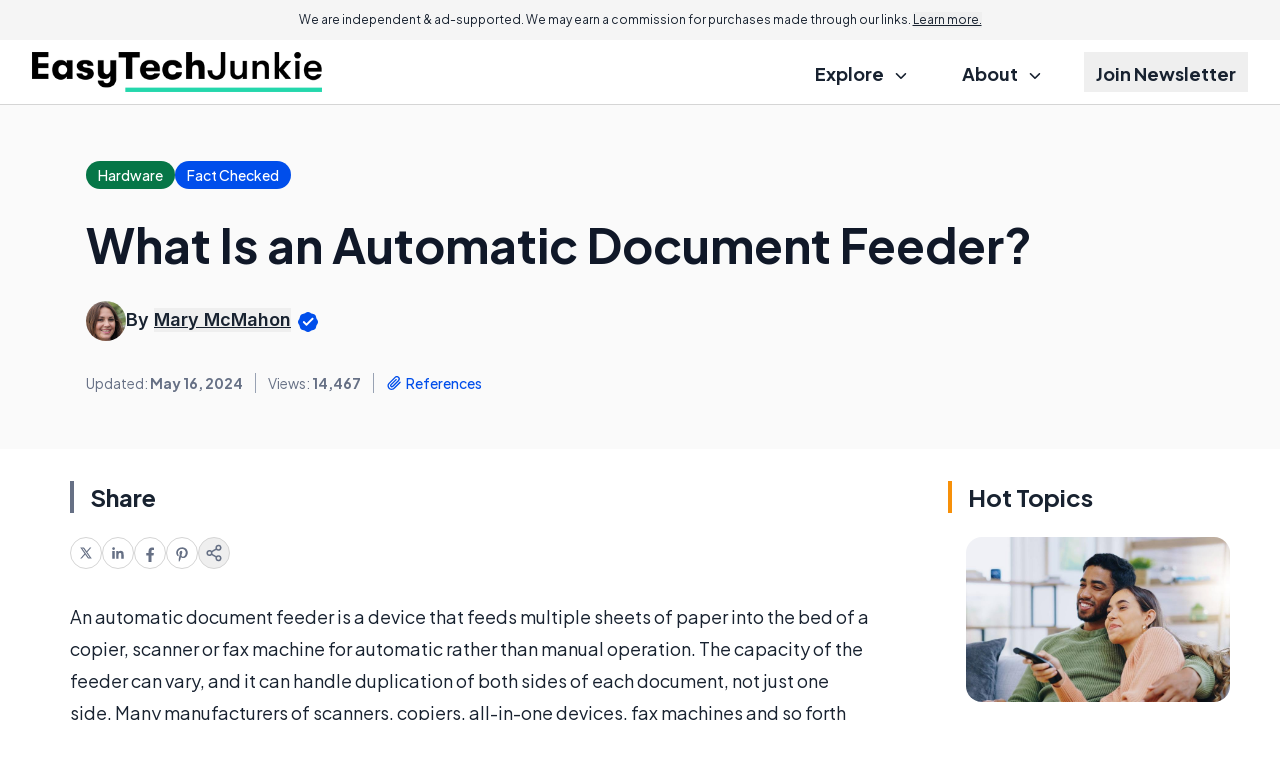

--- FILE ---
content_type: text/html; charset=UTF-8
request_url: https://www.easytechjunkie.com/what-is-an-automatic-document-feeder.htm
body_size: 22925
content:
<!DOCTYPE html>


<html lang="en-US" class="scroll-pt-18 md:scroll-pt-8 scroll-smooth">
<head>

  <meta http-equiv="Content-Type" content="text/html; charset=utf-8"/>
  <meta name="viewport" content="width=device-width, initial-scale=1.0">

  <title>What Is an Automatic Document Feeder? (with pictures)</title>  <meta name="description" content="An automatic document feeder is a device that feeds multiple sheets of paper into the bed of a copier, scanner, or fax machine..."/>

            <link rel="canonical" href="https://www.easytechjunkie.com/what-is-an-automatic-document-feeder.htm"/>
                    <meta name='robots' content='index, follow, max-image-preview:large, max-snippet:-1, max-video-preview:-1'/>
  
  <link rel="preload" as="image" href="//assets.easytechjunkie.com/res/common/img/public/easytechjunkie.com/logo.png" />
<link rel="preload" as="image" href="//assets.easytechjunkie.com/res/common/img/public/socila-twitter.svg" />
<link rel="preload" as="image" href="//assets.easytechjunkie.com/res/common/img/public/socila-facebook.svg" />
<link rel="preload" as="image" href="//assets.easytechjunkie.com/res/common/img/public/icons.svg" />

<link rel="preconnect" href="https://www.googletagmanager.com" />
<link rel="preconnect" href="https://fonts.googleapis.com">
<link rel="preconnect" href="https://fonts.gstatic.com" crossorigin>

  <link href="https://fonts.googleapis.com/css2?family=Inter:wght@400;500;600;700&family=Plus+Jakarta+Sans:ital,wght@0,400;0,500;0,600;0,700;1,400;1,600;1,700&display=swap" rel="stylesheet">

      
<script type="application/ld+json">
  {
    "@context": "https://schema.org",
    "@type": "Article",
    "@id": "https://www.easytechjunkie.com/what-is-an-automatic-document-feeder.htm",
    "headline": "What Is an Automatic Document Feeder?",
    "datePublished": "2011-06-22T16:06:58+00:00",
    "dateModified": "2024-05-16T21:40:16+00:00",
    "description": "An automatic document feeder is a device that feeds multiple sheets of paper into the bed of a copier, scanner, or fax machine...",
    "wordCount": 412,
    "articleSection": "Hardware",
    "inLanguage": "en-US",
    "mainEntityOfPage": {
      "@type": "WebPage",
      "@id": "https://www.easytechjunkie.com/what-is-an-automatic-document-feeder.htm",
      "url": "https://www.easytechjunkie.com/what-is-an-automatic-document-feeder.htm",
      "name": "What Is an Automatic Document Feeder? - EasyTechJunkie"    },
    "publisher": {
      "@type": "Organization",
      "name": "EasyTechJunkie",
      "url": "www.easytechjunkie.com",
      "logo": {
        "@type": "ImageObject",
        "url": "https://assets.easytechjunkie.com/res/common/img/public/easytechjunkie.com/logo.png"
      }
    },
        "author": {
      "@type": "Person",
      "name": "Mary McMahon"
    },
        "discussionUrl": "https://www.easytechjunkie.com/what-is-an-automatic-document-feeder.htm#comments",
    "keywords": ["automatic document feeder"],
    "breadcrumb": {
      "@type": "BreadcrumbList",
      "itemListElement": [
        {
          "@type": "ListItem",
          "position": 1,
          "item": {
            "@id": "https://www.easytechjunkie.com/",
            "name": "Home"
          }
        },
        {
          "@type": "ListItem",
          "position": 2,
          "item": {
            "@id": "https://www.easytechjunkie.com/hardware.htm",
            "name": "Hardware Articles"
          }
        },
        {
          "@type": "ListItem",
          "position": 3,
          "item": {
            "@id": "https://www.easytechjunkie.com/what-is-an-automatic-document-feeder.htm",
            "name": "What Is an Automatic Document Feeder?"          }
        }
      ]
    },
    "image": [
            ]
  }
</script>
  

  
    <!-- sitewide-adsense -->    <!-- sitewide-shemedia-head -->    <!-- sitewide-mediavine-head -->    <!-- sitewide-adsolutely-head -->
  
            <!-- Google Tag Manager -->
<script>
    dataLayer = [{
            'pageTemplate': 'default-rc',
        'pageDomain': 'easytechjunkie.com'
    }];
</script>

<script>(function(w,d,s,l,i){w[l]=w[l]||[];w[l].push({'gtm.start':
    new Date().getTime(),event:'gtm.js'});var f=d.getElementsByTagName(s)[0],
            j=d.createElement(s),dl=l!='dataLayer'?'&l='+l:'';j.async=true;j.src=
            'https://www.googletagmanager.com/gtm.js?id='+i+dl;f.parentNode.insertBefore(j,f);
            })(window,document,'script','dataLayer','GTM-57MCTQ8');</script>
<!-- End Google Tag Manager -->

<!-- Global site tag (gtag.js) - Google Ads: 1071761544 -->
<script async src="https://www.googletagmanager.com/gtag/js?id=AW-1071761544"></script>
<script>
    window.dataLayer = window.dataLayer || [];
    function gtag(){dataLayer.push(arguments);}
    gtag('js', new Date());
    gtag('config', 'AW-1071761544');
</script>      
  <meta property="fb:page_id" content="210552350553"/>
  <meta property="og:site_name" content="EasyTechJunkie"/>
  <meta property="og:description" content="An automatic document feeder is a device that feeds multiple sheets of paper into the bed of a copier, scanner, or fax machine..."/>

      <meta property="og:type" content="article"/>
  

      <meta property="og:title" content="What Is an Automatic Document Feeder?"/>
    <meta name="twitter:card" content="summary_image_large" />

    <meta property="og:url" content="https://www.easytechjunkie.com/what-is-an-automatic-document-feeder.htm"/>
                  <meta property="og:image" content="//images.easytechjunkie.com/a-gray-copy-machine.jpg"/>
              <meta property="og:image" content="//images.easytechjunkie.com/woman-in-red-near-copier.jpg"/>
          
    
  

    
  
  <link rel='stylesheet' type='text/css' rel='preload' as='style' href='//assets.easytechjunkie.com/res/default-rc/compiled/publicCSS_tw_default-rc.css?v=prod-a26d216' />
    
  
  <meta name="propeller" content="3d6ea071e7cdbace47f83d1229983700">
  <meta name="fo-verify" content="ddb44592-5325-4679-914c-9c194192350a" />

        <link rel="icon" type="image/png" sizes="32x32" href="//assets.easytechjunkie.com/res/common/img/public/easytechjunkie.com/favicons/favicon.ico" />
    <link rel="manifest" href="//assets.easytechjunkie.com/res/common/img/favicons/site.webmanifest" />
    <link rel="shortcut icon" href="//assets.easytechjunkie.com/res/common/img/public/easytechjunkie.com/favicons/favicon.ico" />
<meta name="theme-color" content="#ffffff" />
</head>

<body class="text-content-dark antialiased">

<!--<body class="txt-regular txt-dark-->
<!--    --><!--    --><!--    --><!--    --><!--    --><!--"-->
<!---->
<!--  --><!--  --><!---->
<!--  <section class="infobar desktop fix bkg-white shd-bot">-->
<!--    --><!--  </section>-->
<!---->
<!--  --><!--  -->
<div class="w-full bg-grey-lightmost text-center text-xxs md:text-xs px-6 py-3 md:sticky top-0 z-20">
  We are independent & ad-supported. We may earn a commission for purchases made through our links. <button class="underline" data-modal-target="#disclosure">Learn more.</button>
</div>
<header class="w-full text-lg font-bold">
  <div class="border-b border-b-grey-light">
    <div class="page-width">
      <section class="full-column-widest">
        <div class="w-full flex justify-between items-center gap-2 h-16">
          <div class="flex-1 flex"
              >
            <a href="//www.easytechjunkie.com">
              <img src="//assets.easytechjunkie.com/res/common/img/public/easytechjunkie.com/logo.png"
                  alt="EasyTechJunkie"
                  class="max-h-10
                  "/>
            </a>
          </div>
          <label class="relative z-40 cursor-pointer px-3 py-6 lg:hidden">
            <input class="peer hidden" type="checkbox" data-collapse-toggle="#topNav" />
            <div class="relative z-50 block h-[2px] w-5
                      bg-black peer-checked:bg-[transparent]
                        before:absolute before:top-[-0.35rem] before:z-50
                        before:block before:h-full before:w-full
                      before:bg-black before:transition-all before:duration-200
                        before:ease-out before:content-['']
                        after:absolute after:right-0 after:bottom-[-0.35rem]
                        after:block after:h-full after:w-full
                      after:bg-black after:transition-all after:duration-200
                        after:ease-out after:content-[''] peer-checked:bg-transparent
                        before:peer-checked:top-0 before:peer-checked:w-full
                        before:peer-checked:rotate-45 before:peer-checked:transform
                        after:peer-checked:bottom-0 after:peer-checked:w-full
                        after:peer-checked:-rotate-45 after:peer-checked:transform"
            ></div>
          </label>
          <nav class="hidden lg:flex justify-end h-full">
            <ul class="[&>*:not(:last-child)]:mr-7 h-full">
              <li class="inline-flex relative group py-3 h-full">
                <div class="cursor-pointer px-3 py-2 group-hover:underline decoration-[.42em] decoration-lite-aquamarine decoration-no-skip-ink underline-offset-[-.16em]">
                  Explore
                  <svg class="inline ms-2" width="12" height="6" viewBox="0 0 12 6" fill="none" xmlns="http://www.w3.org/2000/svg">
                    <path d="M1.44922 0.75L5.94922 5.25L10.4492 0.75" stroke="currentColor" stroke-width="1.5" stroke-linecap="round" stroke-linejoin="round"/>
                  </svg>
                </div>
                <ul class="absolute z-10 top-full min-w-64 hidden group-hover:block p-3 bg-white border border-grey-light rounded-xl
                          before:content-[''] before:absolute before:w-0 before:h-0
                          before:border-l-[8px] before:border-r-[8px] before:border-b-[8px]
                          before:border-l-[transparent] before:border-r-[transparent] before:border-b-grey-light
                          before:-top-[8px] before:left-[40px]"
                >
                                    <li class="px-3 py-1.5 leading-7"
                      data-set-of-articles="150">
                    <a href="/technology.htm"
                      class="hover:underline decoration-[.36em] decoration-lite-aquamarine decoration-no-skip-ink underline-offset-[-.12em] font-semibold"
                    >
                      Technology                    </a>
                  </li>
                                    <li class="px-3 py-1.5 leading-7"
                      data-set-of-articles="119">
                    <a href="/electronics.htm"
                      class="hover:underline decoration-[.36em] decoration-lite-aquamarine decoration-no-skip-ink underline-offset-[-.12em] font-semibold"
                    >
                      Electronics                    </a>
                  </li>
                                    <li class="px-3 py-1.5 leading-7"
                      data-set-of-articles="33">
                    <a href="/networking.htm"
                      class="hover:underline decoration-[.36em] decoration-lite-aquamarine decoration-no-skip-ink underline-offset-[-.12em] font-semibold"
                    >
                      Networking                    </a>
                  </li>
                                    <li class="px-3 py-1.5 leading-7"
                      data-set-of-articles="153">
                    <a href="/software.htm"
                      class="hover:underline decoration-[.36em] decoration-lite-aquamarine decoration-no-skip-ink underline-offset-[-.12em] font-semibold"
                    >
                      Software                    </a>
                  </li>
                                    <li class="px-3 py-1.5 leading-7"
                      data-set-of-articles="89">
                    <a href="/hardware.htm"
                      class="hover:underline decoration-[.36em] decoration-lite-aquamarine decoration-no-skip-ink underline-offset-[-.12em] font-semibold"
                    >
                      Hardware                    </a>
                  </li>
                                    <li class="px-3 py-1.5 leading-7"
                      data-set-of-articles="146">
                    <a href="/security.htm"
                      class="hover:underline decoration-[.36em] decoration-lite-aquamarine decoration-no-skip-ink underline-offset-[-.12em] font-semibold"
                    >
                      Security                    </a>
                  </li>
                                  </ul>
              </li>
              <li class="inline-flex py-3 h-full group hidden">
                <a href="/quizzes.htm" class="px-3 py-2 group-hover:underline decoration-[.42em] decoration-lite-aquamarine decoration-no-skip-ink underline-offset-[-.16em]">
                  Quizzes
                </a>
              </li>
              <li class="inline-flex relative group py-3 h-full">
                <div class="cursor-pointer px-3 py-2 group-hover:underline decoration-[.42em] decoration-lite-aquamarine decoration-no-skip-ink underline-offset-[-.16em]">
                  About
                  <svg class="inline ms-2" width="12" height="6" viewBox="0 0 12 6" fill="none" xmlns="http://www.w3.org/2000/svg">
                    <path d="M1.44922 0.75L5.94922 5.25L10.4492 0.75" stroke="currentColor" stroke-width="1.5" stroke-linecap="round" stroke-linejoin="round"/>
                  </svg>
                </div>
                <ul class="absolute z-10 top-full min-w-64 hidden group-hover:block p-3 bg-white border border-grey-light rounded-xl
                          before:content-[''] before:absolute before:w-0 before:h-0
                          before:border-l-[8px] before:border-r-[8px] before:border-b-[8px]
                          before:border-l-[transparent] before:border-r-[transparent] before:border-b-grey-light
                          before:-top-[8px] before:left-[40px]"
                >
                  <li class="px-3 py-1.5 leading-7">
                    <a class="hover:underline decoration-[.36em] decoration-lite-aquamarine decoration-no-skip-ink underline-offset-[-.12em] font-semibold" href="/about.htm">
                      About
                    </a>
                  </li>
                  <li class="px-3 py-1.5 leading-7">
                    <a class="hover:underline decoration-[.36em] decoration-lite-aquamarine decoration-no-skip-ink underline-offset-[-.12em] font-semibold" href="/contact.htm">
                      Contact Us
                    </a>
                  </li>
                </ul>
              </li>
              <li class="inline-flex py-3 h-full group">
                <button class="px-3 py-2 group-hover:underline decoration-[.42em] decoration-lite-aquamarine decoration-no-skip-ink underline-offset-[-.16em]" data-modal-target="#subscription">
                  Join Newsletter
                </button>
              </li>
            </ul>
          </nav>
        </div>
      </section>
    </div>
  </div>
  <div class="page-width lg:hidden">
    <div id="topNav" class="hidden justify-end h-full">
      <ul class="h-full -page-width">
        <li class="border-b border-b-grey-light">
          <label class="px-7 md:px-11 py-3 cursor-pointer w-full h-full flex justify-between items-center">
            <input class="peer hidden" type="checkbox" data-collapse-toggle="#submenu-cats" />
            <span>Explore</span>
            <svg class="rotate-180 peer-checked:rotate-0 transition-transform" width="12" height="6" viewBox="0 0 12 6" fill="none" xmlns="http://www.w3.org/2000/svg">
              <path d="M1.44922 0.75L5.94922 5.25L10.4492 0.75" stroke="currentColor" stroke-width="1.5" stroke-linecap="round" stroke-linejoin="round"/>
            </svg>
          </label>
          <ul id="submenu-cats" class="hidden py-3 px-7 md:px-11 bg-grey-lightmost">
                        <li class="px-3 py-1.5 leading-7"
                data-set-of-articles="150">
              <a href="/technology.htm" class="font-semibold">
                Technology              </a>
            </li>
                        <li class="px-3 py-1.5 leading-7"
                data-set-of-articles="119">
              <a href="/electronics.htm" class="font-semibold">
                Electronics              </a>
            </li>
                        <li class="px-3 py-1.5 leading-7"
                data-set-of-articles="33">
              <a href="/networking.htm" class="font-semibold">
                Networking              </a>
            </li>
                        <li class="px-3 py-1.5 leading-7"
                data-set-of-articles="153">
              <a href="/software.htm" class="font-semibold">
                Software              </a>
            </li>
                        <li class="px-3 py-1.5 leading-7"
                data-set-of-articles="89">
              <a href="/hardware.htm" class="font-semibold">
                Hardware              </a>
            </li>
                        <li class="px-3 py-1.5 leading-7"
                data-set-of-articles="146">
              <a href="/security.htm" class="font-semibold">
                Security              </a>
            </li>
                      </ul>
        </li>
        <li class="border-b border-b-grey-light hidden">
          <a href="/quizzes.htm" class="flex px-7 md:px-11 py-3">Quizzes</a>
        </li>
        <li class="border-b border-b-grey-light">
          <label class="px-7 md:px-11 py-3 cursor-pointer w-full h-full flex justify-between items-center">
            <input class="peer hidden" type="checkbox" data-collapse-toggle="#submenu-about" />
            <span>About</span>
            <svg class="rotate-180 peer-checked:rotate-0 transition-transform" width="12" height="6" viewBox="0 0 12 6" fill="none" xmlns="http://www.w3.org/2000/svg">
              <path d="M1.44922 0.75L5.94922 5.25L10.4492 0.75" stroke="currentColor" stroke-width="1.5" stroke-linecap="round" stroke-linejoin="round"/>
            </svg>
          </label>
          <ul id="submenu-about" class="hidden py-3 px-7 md:px-11 bg-grey-lightmost">
            <li class="px-3 py-1.5 leading-7">
              <a class="font-semibold" href="/about.htm">
                About
              </a>
            </li>
            <li class="px-3 py-1.5 leading-7">
              <a class="font-semibold" href="/contact.htm">
                Contact Us
              </a>
            </li>
          </ul>
        </li>
        <li class="border-b border-b-grey-light">
          <button class="flex px-7 md:px-11 py-3 gap-1 items-center px-3 py-3 w-full h-full" data-modal-target="#subscription">
            Join Newsletter
          </button>
        </li>
      </ul>
    </div>
  </div>
</header>
<dialog id="disclosure">
  <div class="bar border-l-green-background mb-4 text-xl font-semibold -mx-1 sm:mx-0">Advertiser Disclosure</div>
  <div class="text-base/8 pl-4 sm:pl-5">
    Our website is an independent, advertising-supported platform. We provide our content free of charge to our readers,
    and to keep it that way, we rely on revenue generated through advertisements and affiliate partnerships. This means
    that when you click on certain links on our site and make a purchase, we may earn a commission.
    <a class="text-blue-link" href="/how-we-make-money.htm">Learn more.</a>
  </div>
  <div class="bar border-l-green-background mb-4 mt-8 text-xl font-semibold -mx-1 sm:mx-0">How We Make Money</div>
  <div class="text-base/8 pl-4 sm:pl-5">
    We sustain our operations through affiliate commissions and advertising. If you click on an affiliate link and make
    a purchase, we may receive a commission from the merchant at no additional cost to you. We also display
    advertisements on our website, which help generate revenue to support our work and keep our content free for
    readers. Our editorial team operates independently of our advertising and affiliate partnerships to ensure that
    our content remains unbiased and focused on providing you with the best information and recommendations based on
    thorough research and honest evaluations. To remain transparent, we’ve provided a list of our current affiliate
    partners <a class="text-blue-link" href="/how-we-make-money.htm#our-partners">here.</a>
  </div>
</dialog>


<!---->
<!--  --><!---->
<!--<main class="--><!-- --><!--">-->
<section class="hidden bg-grey-lightest border-b border-b-grey-light py-1">
  <div class="text-grey-neutral text-center text-xxs pb-1">Advertisement - scroll for more content</div>
  </section>


<div class="page-width">
  <div class="mb-7 md:mb-14 space-y-8">
    <div class="bg-white-smoke -page-width page-width w-auto py-7 md:py-14">
            <div class="full-column md:px-4 flex flex-col lg:flex-row  justify-between lg:items-center gap-6">
        <div class="space-y-4 lg:space-y-8  w-full">
          <div class="flex flex-wrap items-center gap-6">
                          <a href="/hardware.htm"
                 class="bg-green-700 rounded-full px-3 py-1 text-sans-spec font-medium text-sm text-inverse-text">
                <span class="md:hidden">Hardware</span>
                <span class="hidden md:inline">Hardware</span>
              </a>
            
                          <button class="bg-blue-link rounded-full px-3 py-1 text-sans-spec font-medium text-sm text-inverse-text"
        data-modal-target="#ourPromise"
>
  <span>Fact Checked</span>
</button>

<dialog id="ourPromise">
  <h2 class="bar border-l-green-background mb-4 text-xl font-semibold -mx-1 sm:mx-0">Our Promise to you</h2>
  <div class="text-base/8 pl-4 sm:pl-5 space-y-4">
    <p>
      Founded in 2002, our company has been a trusted resource for readers seeking informative and engaging content.
      Our dedication to quality remains unwavering—and will never change. We follow a strict
      <a href="/editorial-guidelines.htm">editorial policy</a>, ensuring that our content is authored by
      <a href="/authors">highly qualified professionals</a> and edited by subject matter experts.
      This guarantees that everything we publish is objective, accurate, and trustworthy.
    </p>
    <p>
      Over the years, we've refined our approach to cover a wide range of topics, providing readers
      with reliable and practical advice to enhance their knowledge and skills. That's why millions of
      readers turn to us each year. Join us in celebrating the joy of learning, guided by standards
      you can trust.
    </p>
  </div>
</dialog>
                      </div>

          <h1 class="" data-toc-mobile-landmark data-featured-article="189195">What Is an Automatic Document Feeder?</h1>

          
                    <div class="flex gap-2 items-center md:text-lg/6 font-sans-spec">
                        <img width="78" height="78"
                src="//assets.easytechjunkie.com/res/common/img/avatars/MaryMcMahon.jpg"
                alt="Mary McMahon"
                class="rounded-full w-20 h-20 md:w-16 md:h-16 xl:w-10 xl:h-10"
            >
                        <address>
                            <div class="font-semibold">
                By
                                <button class="underline" data-tippy-target="#writerBox" data-tippy-placement="bottom">Mary McMahon</button>
                                <svg class="inline" width="24" height="24" viewBox="0 0 24 24" fill="none" xmlns="http://www.w3.org/2000/svg">
                  <path d="M9.51447 2.91542C8.90071 3.43846 8.1376 3.75455 7.33377 3.8187C5.45794 3.96839 3.96839 5.45794 3.8187 7.33377C3.75455 8.1376 3.43846 8.90071 2.91542 9.51447C1.69486 10.9467 1.69486 13.0533 2.91542 14.4855C3.43846 15.0993 3.75455 15.8624 3.8187 16.6662C3.96839 18.5421 5.45794 20.0316 7.33377 20.1813C8.1376 20.2455 8.90071 20.5615 9.51447 21.0846C10.9467 22.3051 13.0533 22.3051 14.4855 21.0846C15.0993 20.5615 15.8624 20.2455 16.6662 20.1813C18.5421 20.0316 20.0316 18.5421 20.1813 16.6662C20.2455 15.8624 20.5615 15.0993 21.0846 14.4855C22.3051 13.0533 22.3051 10.9467 21.0846 9.51447C20.5615 8.90071 20.2455 8.1376 20.1813 7.33377C20.0316 5.45794 18.5421 3.96839 16.6662 3.8187C15.8624 3.75455 15.0993 3.43846 14.4855 2.91542C13.0533 1.69486 10.9467 1.69486 9.51447 2.91542Z" fill="#004EEB"/>
                  <path d="M7.91602 12.0833L10.5827 14.75L16.5827 8.75" stroke="white" stroke-width="2" stroke-linecap="round" stroke-linejoin="round"/>
                </svg>
              </div>
                          </address>
          </div>
                    <div class="grid grid-rows-2 grid-cols-2 md:flex md:-ml-3 text-sm mt-0.5 text-grey-text text-center">
            <div class="px-3 py-2 md:py-0 border-y border-grey-lighter md:border-y-0">
                            Updated: <span class="font-bold">May 16, 2024</span>
                          </div>
                        <div class="px-3 py-2 md:py-0 border-y border-grey-lighter md:border-grey md:border-y-0 md:border-l">
              <div class="flex items-center justify-center w-full h-full border-l border-grey-lighter md:border-l-0">
                Views:&nbsp;<span class="font-bold">14,467</span>
              </div>
            </div>
                                                <a href="#references" class="text-blue-link md:hover:underline inline-flex px-3 py-2 md:py-0
                                          font-medium border-grey-lighter md:border-grey border-b md:border-b-0 md:border-l"
            >
              <div class="flex items-center justify-center w-full h-full border-l border-grey-lighter md:border-l-0">
                <svg class="mr-1" width="16" height="16" viewBox="0 0 16 16" fill="none" xmlns="http://www.w3.org/2000/svg">
                  <path d="M14.1005 7.26598L8.09011 13.2764C6.72327 14.6432 4.5072 14.6432 3.14036 13.2764C1.77353 11.9096 1.77353 9.69347 3.14036 8.32664L9.15077 2.31623C10.062 1.40501 11.5394 1.40501 12.4506 2.31623C13.3618 3.22745 13.3618 4.70484 12.4506 5.61606L6.67589 11.3908C6.22028 11.8464 5.48159 11.8464 5.02598 11.3908C4.57037 10.9352 4.57037 10.1965 5.02598 9.74085L10.0936 4.67325" stroke="currentColor" stroke-width="1.33333" stroke-linecap="round" stroke-linejoin="round"/>
                </svg>
                References
              </div>
            </a>
                      </div>
        </div>
              </div>
    </div>

    <div class="full-column-wide 2xl:full-column-widest">
      <div class="flex gap-10 flex-col md:flex-row flex-wrap md:flex-nowrap">

        
<div class="-mr-10 2xl:mr-0 2xl:min-w-col-right relative z-10">
  <div class="2xl:sticky 2xl:top-14 top-4 2xl:space-y-8">

        
    <div class="hidden 2xl:block">
      <div class="md:px-4">
  <div class="bar border-l-grey-text mb-6 text-2xl font-bold">Share</div>
  <ul class="flex gap-5">
    <li data-social-platform="twitter">
      <a href="https://twitter.com/intent/tweet?url=https%3A%2F%2Fwww.easytechjunkie.com%2Fwhat-is-an-automatic-document-feeder.htm"
          class="flex w-8 h-8 items-center justify-center rounded-full border border-grey-light"
          target="_blank"
      >
        <svg width="12" height="12" viewBox="0 0 12 12" fill="none" xmlns="http://www.w3.org/2000/svg">
          <g clip-path="url(#clip0_2876_10315)">
            <path fill-rule="evenodd" clip-rule="evenodd" d="M7.97175 11.5L5.19705 7.54505L1.72346 11.5H0.253906L4.54507 6.61555L0.253906 0.5H4.02688L6.64201 4.22751L9.91865 0.5H11.3882L7.29618 5.15824L11.7447 11.5H7.97175ZM9.60826 10.385H8.6189L2.35808 1.615H3.34758L5.85508 5.12658L6.28869 5.73593L9.60826 10.385Z" fill="#667085"/>
          </g>
          <defs>
            <clipPath id="clip0_2876_10315">
              <rect width="12" height="12" fill="white"/>
            </clipPath>
          </defs>
        </svg>
      </a>
    </li>
    <li data-social-platform="linkedin">
      <a href="https://www.linkedin.com/shareArticle/?url=https%3A%2F%2Fwww.easytechjunkie.com%2Fwhat-is-an-automatic-document-feeder.htm"
          class="flex w-8 h-8 items-center justify-center rounded-full border border-grey-light"
          target="_blank"
      >
        <svg width="16" height="16" viewBox="0 0 16 16" fill="none" xmlns="http://www.w3.org/2000/svg">
          <path d="M4.74141 13.6313H2.36641V5.99375H4.74141V13.6313ZM3.55391 4.95313C2.79141 4.95313 2.17578 4.3375 2.17578 3.57813C2.17578 2.81875 2.79141 2.20312 3.55391 2.20312C4.31328 2.20312 4.92891 2.81875 4.92891 3.57813C4.92891 4.33438 4.31328 4.95313 3.55391 4.95313ZM13.6289 13.6313H11.257V9.91875C11.257 9.03438 11.2414 7.89375 10.0227 7.89375C8.78828 7.89375 8.60078 8.85938 8.60078 9.85625V13.6313H6.23203V5.99375H8.50703V7.0375H8.53828C8.85391 6.4375 9.62891 5.80313 10.782 5.80313C13.1852 5.80313 13.6289 7.38438 13.6289 9.44063V13.6313Z" fill="#667085"/>
        </svg>
      </a>
    </li>
    <li data-social-platform="facebook">
      <a href="https://www.facebook.com/sharer.php?u=https%3A%2F%2Fwww.easytechjunkie.com%2Fwhat-is-an-automatic-document-feeder.htm"
          class="flex w-8 h-8 items-center justify-center rounded-full border border-grey-light"
          target="_blank"
      >
        <svg width="18" height="18" viewBox="0 0 18 18" fill="none" xmlns="http://www.w3.org/2000/svg">
          <path d="M7.59375 11.6016V17.8907H10.4062V11.6016H12.5033L12.9023 9H10.4062V7.3125C10.4062 6.60006 10.755 5.90625 11.873 5.90625H13.0078V3.69141C13.0078 3.69141 11.9776 3.51562 10.9932 3.51562C8.93742 3.51562 7.59375 4.76156 7.59375 7.01719V9H5.30859V11.6016H7.59375Z" fill="#667085"/>
        </svg>
      </a>
    </li>
    <li data-social-platform="pinterest">
      <a href="http://pinterest.com/pin/create/button/?url=https%3A%2F%2Fwww.easytechjunkie.com%2Fwhat-is-an-automatic-document-feeder.htm"
          class="flex w-8 h-8 items-center justify-center rounded-full border border-grey-light"
          target="_blank"
      >
        <svg width="18" height="18" viewBox="0 0 18 18" fill="none" xmlns="http://www.w3.org/2000/svg">
          <path d="M5.74961 14.8004C5.5668 15.5773 5.64062 16.6672 5.71797 17.3809L6.3332 17.5988C6.69883 17.0012 7.24727 16.0203 7.45117 15.2398C7.56016 14.818 8.01016 13.0988 8.01016 13.0988C8.30547 13.6578 9.16328 14.1324 10.0738 14.1324C12.7879 14.1324 14.7426 11.6363 14.7426 8.53555C14.7426 5.56133 12.3168 3.33594 9.19492 3.33594C5.31367 3.33594 3.25 5.94102 3.25 8.78164C3.25 10.1035 3.95312 11.7453 5.07812 12.2691C5.25039 12.35 5.3418 12.3148 5.38047 12.1496C5.40859 12.0266 5.56328 11.4148 5.63008 11.1301C5.65117 11.0422 5.64062 10.9613 5.5668 10.8734C5.19414 10.4234 4.89531 9.59375 4.89531 8.82031C4.89531 6.83398 6.4 4.91445 8.95937 4.91445C11.1707 4.91445 12.7176 6.42266 12.7176 8.57773C12.7176 11.0105 11.4871 12.698 9.8875 12.698C9.00508 12.698 8.34414 11.9668 8.55508 11.0703C8.8082 10.0016 9.30039 8.84844 9.30039 8.075C9.30039 7.38242 8.92773 6.80586 8.16133 6.80586C7.25781 6.80586 6.53359 7.74102 6.53359 8.99258C6.53359 9.79063 6.8043 10.3285 6.8043 10.3285C6.8043 10.3285 5.91484 14.0973 5.74961 14.8004Z" fill="#667085"/>
        </svg>
      </a>
    </li>
    <li>
      <button data-modal-target="#social" class="flex w-8 h-8 items-center justify-center rounded-full border border-grey-light">
        <svg width="18" height="18" viewBox="0 0 18 18" fill="none" xmlns="http://www.w3.org/2000/svg">
          <path d="M6.4425 10.1325L11.565 13.1175M11.5575 4.8825L6.4425 7.8675M15.75 3.75C15.75 4.99264 14.7426 6 13.5 6C12.2574 6 11.25 4.99264 11.25 3.75C11.25 2.50736 12.2574 1.5 13.5 1.5C14.7426 1.5 15.75 2.50736 15.75 3.75ZM6.75 9C6.75 10.2426 5.74264 11.25 4.5 11.25C3.25736 11.25 2.25 10.2426 2.25 9C2.25 7.75736 3.25736 6.75 4.5 6.75C5.74264 6.75 6.75 7.75736 6.75 9ZM15.75 14.25C15.75 15.4926 14.7426 16.5 13.5 16.5C12.2574 16.5 11.25 15.4926 11.25 14.25C11.25 13.0074 12.2574 12 13.5 12C14.7426 12 15.75 13.0074 15.75 14.25Z" stroke="#667085" stroke-width="1.5" stroke-linecap="round" stroke-linejoin="round"/>
        </svg>
      </button>
    </li>
  </ul>
</div>
    </div>
  </div>
</div>

        <div class="max-w-col-left w-full mx-auto space-y-8 w-full basis-[min-content] flex-grow 2xl:flex-shrink-0 2xl:basis-auto 2xl:flex-grow-0">
          <article class="space-y-8 article-page break-words">

            
            
            <div class="md:-mx-4 2xl:hidden">
            <div class="md:px-4">
  <div class="bar border-l-grey-text mb-6 text-2xl font-bold">Share</div>
  <ul class="flex gap-5">
    <li data-social-platform="twitter">
      <a href="https://twitter.com/intent/tweet?url=https%3A%2F%2Fwww.easytechjunkie.com%2Fwhat-is-an-automatic-document-feeder.htm"
          class="flex w-8 h-8 items-center justify-center rounded-full border border-grey-light"
          target="_blank"
      >
        <svg width="12" height="12" viewBox="0 0 12 12" fill="none" xmlns="http://www.w3.org/2000/svg">
          <g clip-path="url(#clip0_2876_10315)">
            <path fill-rule="evenodd" clip-rule="evenodd" d="M7.97175 11.5L5.19705 7.54505L1.72346 11.5H0.253906L4.54507 6.61555L0.253906 0.5H4.02688L6.64201 4.22751L9.91865 0.5H11.3882L7.29618 5.15824L11.7447 11.5H7.97175ZM9.60826 10.385H8.6189L2.35808 1.615H3.34758L5.85508 5.12658L6.28869 5.73593L9.60826 10.385Z" fill="#667085"/>
          </g>
          <defs>
            <clipPath id="clip0_2876_10315">
              <rect width="12" height="12" fill="white"/>
            </clipPath>
          </defs>
        </svg>
      </a>
    </li>
    <li data-social-platform="linkedin">
      <a href="https://www.linkedin.com/shareArticle/?url=https%3A%2F%2Fwww.easytechjunkie.com%2Fwhat-is-an-automatic-document-feeder.htm"
          class="flex w-8 h-8 items-center justify-center rounded-full border border-grey-light"
          target="_blank"
      >
        <svg width="16" height="16" viewBox="0 0 16 16" fill="none" xmlns="http://www.w3.org/2000/svg">
          <path d="M4.74141 13.6313H2.36641V5.99375H4.74141V13.6313ZM3.55391 4.95313C2.79141 4.95313 2.17578 4.3375 2.17578 3.57813C2.17578 2.81875 2.79141 2.20312 3.55391 2.20312C4.31328 2.20312 4.92891 2.81875 4.92891 3.57813C4.92891 4.33438 4.31328 4.95313 3.55391 4.95313ZM13.6289 13.6313H11.257V9.91875C11.257 9.03438 11.2414 7.89375 10.0227 7.89375C8.78828 7.89375 8.60078 8.85938 8.60078 9.85625V13.6313H6.23203V5.99375H8.50703V7.0375H8.53828C8.85391 6.4375 9.62891 5.80313 10.782 5.80313C13.1852 5.80313 13.6289 7.38438 13.6289 9.44063V13.6313Z" fill="#667085"/>
        </svg>
      </a>
    </li>
    <li data-social-platform="facebook">
      <a href="https://www.facebook.com/sharer.php?u=https%3A%2F%2Fwww.easytechjunkie.com%2Fwhat-is-an-automatic-document-feeder.htm"
          class="flex w-8 h-8 items-center justify-center rounded-full border border-grey-light"
          target="_blank"
      >
        <svg width="18" height="18" viewBox="0 0 18 18" fill="none" xmlns="http://www.w3.org/2000/svg">
          <path d="M7.59375 11.6016V17.8907H10.4062V11.6016H12.5033L12.9023 9H10.4062V7.3125C10.4062 6.60006 10.755 5.90625 11.873 5.90625H13.0078V3.69141C13.0078 3.69141 11.9776 3.51562 10.9932 3.51562C8.93742 3.51562 7.59375 4.76156 7.59375 7.01719V9H5.30859V11.6016H7.59375Z" fill="#667085"/>
        </svg>
      </a>
    </li>
    <li data-social-platform="pinterest">
      <a href="http://pinterest.com/pin/create/button/?url=https%3A%2F%2Fwww.easytechjunkie.com%2Fwhat-is-an-automatic-document-feeder.htm"
          class="flex w-8 h-8 items-center justify-center rounded-full border border-grey-light"
          target="_blank"
      >
        <svg width="18" height="18" viewBox="0 0 18 18" fill="none" xmlns="http://www.w3.org/2000/svg">
          <path d="M5.74961 14.8004C5.5668 15.5773 5.64062 16.6672 5.71797 17.3809L6.3332 17.5988C6.69883 17.0012 7.24727 16.0203 7.45117 15.2398C7.56016 14.818 8.01016 13.0988 8.01016 13.0988C8.30547 13.6578 9.16328 14.1324 10.0738 14.1324C12.7879 14.1324 14.7426 11.6363 14.7426 8.53555C14.7426 5.56133 12.3168 3.33594 9.19492 3.33594C5.31367 3.33594 3.25 5.94102 3.25 8.78164C3.25 10.1035 3.95312 11.7453 5.07812 12.2691C5.25039 12.35 5.3418 12.3148 5.38047 12.1496C5.40859 12.0266 5.56328 11.4148 5.63008 11.1301C5.65117 11.0422 5.64062 10.9613 5.5668 10.8734C5.19414 10.4234 4.89531 9.59375 4.89531 8.82031C4.89531 6.83398 6.4 4.91445 8.95937 4.91445C11.1707 4.91445 12.7176 6.42266 12.7176 8.57773C12.7176 11.0105 11.4871 12.698 9.8875 12.698C9.00508 12.698 8.34414 11.9668 8.55508 11.0703C8.8082 10.0016 9.30039 8.84844 9.30039 8.075C9.30039 7.38242 8.92773 6.80586 8.16133 6.80586C7.25781 6.80586 6.53359 7.74102 6.53359 8.99258C6.53359 9.79063 6.8043 10.3285 6.8043 10.3285C6.8043 10.3285 5.91484 14.0973 5.74961 14.8004Z" fill="#667085"/>
        </svg>
      </a>
    </li>
    <li>
      <button data-modal-target="#social" class="flex w-8 h-8 items-center justify-center rounded-full border border-grey-light">
        <svg width="18" height="18" viewBox="0 0 18 18" fill="none" xmlns="http://www.w3.org/2000/svg">
          <path d="M6.4425 10.1325L11.565 13.1175M11.5575 4.8825L6.4425 7.8675M15.75 3.75C15.75 4.99264 14.7426 6 13.5 6C12.2574 6 11.25 4.99264 11.25 3.75C11.25 2.50736 12.2574 1.5 13.5 1.5C14.7426 1.5 15.75 2.50736 15.75 3.75ZM6.75 9C6.75 10.2426 5.74264 11.25 4.5 11.25C3.25736 11.25 2.25 10.2426 2.25 9C2.25 7.75736 3.25736 6.75 4.5 6.75C5.74264 6.75 6.75 7.75736 6.75 9ZM15.75 14.25C15.75 15.4926 14.7426 16.5 13.5 16.5C12.2574 16.5 11.25 15.4926 11.25 14.25C11.25 13.0074 12.2574 12 13.5 12C14.7426 12 15.75 13.0074 15.75 14.25Z" stroke="#667085" stroke-width="1.5" stroke-linecap="round" stroke-linejoin="round"/>
        </svg>
      </button>
    </li>
  </ul>
</div>
            </div>

            <!-- CONTENT -->
<div class="article-content [&>*]:mt-10 [&>p]:mt-5 [&_ul]:mt-5 [&_ul]:list-[revert]
            [&_ul]:ps-[revert] [&_ol]:list-[revert] [&_ol]:ps-[revert] [&_li_ul]:mt-0 [&_li_ol]:mt-0
            [&>h2]:mt-16 [&>h3]:mt-10 [&>h3]:-mb-2 text-lg/8 [&_img]:rounded-3xl"
>

  
    
    
    <p>An automatic document feeder is a device that feeds multiple sheets of paper into the bed of a copier, scanner or fax machine for automatic rather than manual operation. The capacity of the feeder can vary, and it can handle duplication of both sides of each document, not just one side. Many manufacturers of scanners, copiers, all-in-one devices, fax machines and so forth build an automatic document feeder into their design or sell an attachment for users who want to add one later.</p>
    
              
    
      
    
    
    <p>Without a document feeder, the operator needs to manually feed each sheet of paper in or lay it out on the platen used as the bed of a copier or scanner. This can be time-consuming, and it can generate errors. A fax machine, for example, might terminate a connection if the user is too slow and fails to feed the next page in time. Especially if the operator needs copies of both sides, not just one, manual document feeding can be time-consuming and error-prone.</p>
    
    
    
      
    
    
    <p>The automatic document feeder allows an operator to insert a stack of papers, program the machine and walk away while it copies, scans or transmits the information on the documents. Some machines use a reversing technology to pull data from one side and then the other, and others operate in duplexing mode to scan both sides. The automatic document feeder has guides to keep the paper in place while the machine processes the job, and these can be adjusted to accommodate different paper sizes.</p>
    
    
    
      
    
    
    <p>Installation of an automatic document feeder does add bulk and can make the top or opening much heavier than other models. It is important for a user to be careful with a document feeder that is mounted to a swing-up top such as the kind used on many copiers and scanners. If the operator does not handle the top carefully, the document feeder might slam into the table or wall, and it might not work properly if the impact breaks something inside.</p>
    
    
    
      
    
    
    <p>Errors can occur with an automatic document feeder. Very thin paper sheets might stick together, and thick paper might be too bulky for the device to handle. Textured paper or paper that has deckled edges can also jam. At best, this might cause a problem with the job, but it also could ruin the original. If paper is fragile, oddly sized, very thick or very thin, it might be a better idea for it to be fed through manually. </p>
    
    
    
      </div>

            <div class="md:-mx-4 2xl:hidden">
            <div class="md:px-4">
  <div class="bar border-l-grey-text mb-6 text-2xl font-bold">Share</div>
  <ul class="flex gap-5">
    <li data-social-platform="twitter">
      <a href="https://twitter.com/intent/tweet?url=https%3A%2F%2Fwww.easytechjunkie.com%2Fwhat-is-an-automatic-document-feeder.htm"
          class="flex w-8 h-8 items-center justify-center rounded-full border border-grey-light"
          target="_blank"
      >
        <svg width="12" height="12" viewBox="0 0 12 12" fill="none" xmlns="http://www.w3.org/2000/svg">
          <g clip-path="url(#clip0_2876_10315)">
            <path fill-rule="evenodd" clip-rule="evenodd" d="M7.97175 11.5L5.19705 7.54505L1.72346 11.5H0.253906L4.54507 6.61555L0.253906 0.5H4.02688L6.64201 4.22751L9.91865 0.5H11.3882L7.29618 5.15824L11.7447 11.5H7.97175ZM9.60826 10.385H8.6189L2.35808 1.615H3.34758L5.85508 5.12658L6.28869 5.73593L9.60826 10.385Z" fill="#667085"/>
          </g>
          <defs>
            <clipPath id="clip0_2876_10315">
              <rect width="12" height="12" fill="white"/>
            </clipPath>
          </defs>
        </svg>
      </a>
    </li>
    <li data-social-platform="linkedin">
      <a href="https://www.linkedin.com/shareArticle/?url=https%3A%2F%2Fwww.easytechjunkie.com%2Fwhat-is-an-automatic-document-feeder.htm"
          class="flex w-8 h-8 items-center justify-center rounded-full border border-grey-light"
          target="_blank"
      >
        <svg width="16" height="16" viewBox="0 0 16 16" fill="none" xmlns="http://www.w3.org/2000/svg">
          <path d="M4.74141 13.6313H2.36641V5.99375H4.74141V13.6313ZM3.55391 4.95313C2.79141 4.95313 2.17578 4.3375 2.17578 3.57813C2.17578 2.81875 2.79141 2.20312 3.55391 2.20312C4.31328 2.20312 4.92891 2.81875 4.92891 3.57813C4.92891 4.33438 4.31328 4.95313 3.55391 4.95313ZM13.6289 13.6313H11.257V9.91875C11.257 9.03438 11.2414 7.89375 10.0227 7.89375C8.78828 7.89375 8.60078 8.85938 8.60078 9.85625V13.6313H6.23203V5.99375H8.50703V7.0375H8.53828C8.85391 6.4375 9.62891 5.80313 10.782 5.80313C13.1852 5.80313 13.6289 7.38438 13.6289 9.44063V13.6313Z" fill="#667085"/>
        </svg>
      </a>
    </li>
    <li data-social-platform="facebook">
      <a href="https://www.facebook.com/sharer.php?u=https%3A%2F%2Fwww.easytechjunkie.com%2Fwhat-is-an-automatic-document-feeder.htm"
          class="flex w-8 h-8 items-center justify-center rounded-full border border-grey-light"
          target="_blank"
      >
        <svg width="18" height="18" viewBox="0 0 18 18" fill="none" xmlns="http://www.w3.org/2000/svg">
          <path d="M7.59375 11.6016V17.8907H10.4062V11.6016H12.5033L12.9023 9H10.4062V7.3125C10.4062 6.60006 10.755 5.90625 11.873 5.90625H13.0078V3.69141C13.0078 3.69141 11.9776 3.51562 10.9932 3.51562C8.93742 3.51562 7.59375 4.76156 7.59375 7.01719V9H5.30859V11.6016H7.59375Z" fill="#667085"/>
        </svg>
      </a>
    </li>
    <li data-social-platform="pinterest">
      <a href="http://pinterest.com/pin/create/button/?url=https%3A%2F%2Fwww.easytechjunkie.com%2Fwhat-is-an-automatic-document-feeder.htm"
          class="flex w-8 h-8 items-center justify-center rounded-full border border-grey-light"
          target="_blank"
      >
        <svg width="18" height="18" viewBox="0 0 18 18" fill="none" xmlns="http://www.w3.org/2000/svg">
          <path d="M5.74961 14.8004C5.5668 15.5773 5.64062 16.6672 5.71797 17.3809L6.3332 17.5988C6.69883 17.0012 7.24727 16.0203 7.45117 15.2398C7.56016 14.818 8.01016 13.0988 8.01016 13.0988C8.30547 13.6578 9.16328 14.1324 10.0738 14.1324C12.7879 14.1324 14.7426 11.6363 14.7426 8.53555C14.7426 5.56133 12.3168 3.33594 9.19492 3.33594C5.31367 3.33594 3.25 5.94102 3.25 8.78164C3.25 10.1035 3.95312 11.7453 5.07812 12.2691C5.25039 12.35 5.3418 12.3148 5.38047 12.1496C5.40859 12.0266 5.56328 11.4148 5.63008 11.1301C5.65117 11.0422 5.64062 10.9613 5.5668 10.8734C5.19414 10.4234 4.89531 9.59375 4.89531 8.82031C4.89531 6.83398 6.4 4.91445 8.95937 4.91445C11.1707 4.91445 12.7176 6.42266 12.7176 8.57773C12.7176 11.0105 11.4871 12.698 9.8875 12.698C9.00508 12.698 8.34414 11.9668 8.55508 11.0703C8.8082 10.0016 9.30039 8.84844 9.30039 8.075C9.30039 7.38242 8.92773 6.80586 8.16133 6.80586C7.25781 6.80586 6.53359 7.74102 6.53359 8.99258C6.53359 9.79063 6.8043 10.3285 6.8043 10.3285C6.8043 10.3285 5.91484 14.0973 5.74961 14.8004Z" fill="#667085"/>
        </svg>
      </a>
    </li>
    <li>
      <button data-modal-target="#social" class="flex w-8 h-8 items-center justify-center rounded-full border border-grey-light">
        <svg width="18" height="18" viewBox="0 0 18 18" fill="none" xmlns="http://www.w3.org/2000/svg">
          <path d="M6.4425 10.1325L11.565 13.1175M11.5575 4.8825L6.4425 7.8675M15.75 3.75C15.75 4.99264 14.7426 6 13.5 6C12.2574 6 11.25 4.99264 11.25 3.75C11.25 2.50736 12.2574 1.5 13.5 1.5C14.7426 1.5 15.75 2.50736 15.75 3.75ZM6.75 9C6.75 10.2426 5.74264 11.25 4.5 11.25C3.25736 11.25 2.25 10.2426 2.25 9C2.25 7.75736 3.25736 6.75 4.5 6.75C5.74264 6.75 6.75 7.75736 6.75 9ZM15.75 14.25C15.75 15.4926 14.7426 16.5 13.5 16.5C12.2574 16.5 11.25 15.4926 11.25 14.25C11.25 13.0074 12.2574 12 13.5 12C14.7426 12 15.75 13.0074 15.75 14.25Z" stroke="#667085" stroke-width="1.5" stroke-linecap="round" stroke-linejoin="round"/>
        </svg>
      </button>
    </li>
  </ul>
</div>
            </div>

                        <div id="references" class="clear-both bg-grey-lightmost rounded-3xl p-6 text-base/8">
  EasyTechJunkie  is dedicated to providing accurate and trustworthy information. We carefully select reputable
  sources and employ a rigorous fact-checking process to maintain the highest standards. To learn more about
  our
  commitment to accuracy, read our editorial process.

      <div class="my-4 uppercase font-bold text-xs">Link to Sources</div>
    <ul>
              <li class="mt-2 text-sm underline font-medium"><a href="https://files.support.epson.com/htmldocs/pr317p/pr317prf/opton_3.htm">https://files.support.epson.com/htmldocs/pr317p/pr317prf/opton_3.htm</a>
        </li>
          </ul>
  </div>
            
                        <div class="rounded-3xl px-6 pt-9 pb-7 border border-grey-lightest text-lg font-sans-spec">
  <div class="mb-9 sm:mb-6 flex flex-col sm:flex-row gap-6 sm:gap-2 items-center">
        <img width="48" height="48"
         src="//assets.easytechjunkie.com/res/common/img/avatars/MaryMcMahon.jpg"
         alt="Mary McMahon"
         class="rounded-full w-48 h-48 sm:w-12 sm:h-12"
    >
        <address class="text-center md:text-left">
            <span class="font-semibold">By Mary McMahon</span>
      <svg class="inline" width="24" height="24" viewBox="0 0 24 24" fill="none" xmlns="http://www.w3.org/2000/svg">
        <path d="M9.51447 2.91542C8.90071 3.43846 8.1376 3.75455 7.33377 3.8187C5.45794 3.96839 3.96839 5.45794 3.8187 7.33377C3.75455 8.1376 3.43846 8.90071 2.91542 9.51447C1.69486 10.9467 1.69486 13.0533 2.91542 14.4855C3.43846 15.0993 3.75455 15.8624 3.8187 16.6662C3.96839 18.5421 5.45794 20.0316 7.33377 20.1813C8.1376 20.2455 8.90071 20.5615 9.51447 21.0846C10.9467 22.3051 13.0533 22.3051 14.4855 21.0846C15.0993 20.5615 15.8624 20.2455 16.6662 20.1813C18.5421 20.0316 20.0316 18.5421 20.1813 16.6662C20.2455 15.8624 20.5615 15.0993 21.0846 14.4855C22.3051 13.0533 22.3051 10.9467 21.0846 9.51447C20.5615 8.90071 20.2455 8.1376 20.1813 7.33377C20.0316 5.45794 18.5421 3.96839 16.6662 3.8187C15.8624 3.75455 15.0993 3.43846 14.4855 2.91542C13.0533 1.69486 10.9467 1.69486 9.51447 2.91542Z" fill="#004EEB"/>
        <path d="M7.91602 12.0833L10.5827 14.75L16.5827 8.75" stroke="white" stroke-width="2" stroke-linecap="round" stroke-linejoin="round"/>
      </svg>
      
          </address>
  </div>
  <div class="text-base/8 mb-5 font-medium">
    <p>Ever since she began contributing to the site several years ago, Mary has embraced the
exciting challenge of being a EasyTechJunkie researcher and writer. Mary has a liberal arts degree from Goddard College and
spends her free time reading, cooking, and exploring the great outdoors.</p>  </div>
  <div class="flex gap-3">
    
    <a href="mailto:feedback@wisegeeks.co" class="block w-9 p-2 bg-white border border-grey rounded-lg text-grey group">
      <svg class="w-full h-full fill-[transparent] text-grey group-hover:text-blue-link" xmlns="http://www.w3.org/2000/svg" width="36" height="36" viewBox="0 0 36 36">
        <rect x="1.64787" y="5.14005" width="32.939" height="25.8171" rx="7.56707" stroke="currentColor" stroke-width="2.67073"/>
        <path d="M3.875 7.36523L12.3591 19.0309C15.2033 22.9416 21.0345 22.9416 23.8787 19.0309L32.3628 7.36523" stroke="currentColor" stroke-width="2.67073"/>
        <path d="M3.875 28.7305L12.7774 19.828M32.3628 28.7305L23.4604 19.828" stroke="currentColor" stroke-width="2.67073"/>
      </svg>
    </a>
  </div>
</div>
                      </article>

          
                    <div class="w-full h-[70px] rounded-3xl border border-grey-lightest flex justify-center items-center overflow-hidden">
            <a href="/editorial-guidelines.htm"
                class="block w-1/2 h-full pl-2 flex gap-2.5 justify-center items-center hover:bg-blue-light-background">
              <svg xmlns="http://www.w3.org/2000/svg" width="32" height="32" viewBox="0 0 32 32" fill="none">
                <path fill-rule="evenodd" clip-rule="evenodd"
                      d="M19.435 4.4144C18.654 3.63335 17.3876 3.63335 16.6066 4.4144L6 15.021V22.7992H13.7782L20.4295 16.1478L16.1104 11.8286L18.5811 9.35791L22.9002 13.6771L24.3848 12.1926C25.1658 11.4115 25.1658 10.1452 24.3848 9.36415L19.435 4.4144Z"
                      fill="#182230"/>
                <rect x="6.11035" y="26" width="20" height="2" rx="1" fill="#182230"/>
              </svg>
              See our Editorial Process
            </a>
            <a href="mailto:feedback@wisegeeks.co"
                class="block w-1/2 h-full pr-2 flex gap-2.5 justify-center items-center border-l border-l-grey-lightest hover:bg-blue-light-background">
              <svg xmlns="http://www.w3.org/2000/svg" width="32" height="32" viewBox="0 0 32 32" fill="none">
                <path fill-rule="evenodd" clip-rule="evenodd"
                      d="M28 16V28H16C9.37258 28 4 22.6274 4 16C4 9.37258 9.37258 4 16 4C22.6274 4 28 9.37258 28 16ZM9 14C9 13.4477 9.44772 13 10 13H22C22.5523 13 23 13.4477 23 14C23 14.5523 22.5523 15 22 15H10C9.44772 15 9 14.5523 9 14ZM10 17C9.44772 17 9 17.4477 9 18C9 18.5523 9.44772 19 10 19H17C17.5523 19 18 18.5523 18 18C18 17.4477 17.5523 17 17 17H10Z"
                      fill="#182230"/>
              </svg>
              Share Feedback
            </a>
          </div>
          
          <div class="w-full">
            <h3 class="bar border-l-orange mb-5">Editors' Picks</h3>
            <div class="grid sm:grid-cols-2 lg:grid-cols-3 gap-8">
                              <article data-featured-article="107813">
                  <a href="/what-is-a-switch-port.htm" class="no-underline text-black reset">
                    <img class="w-full aspect-[8/6] object-cover rounded-3xl"
                         src="//images.easytechjunkie.com/index-large/switch-port.jpg" alt="What Is a Switch Port?">
                  </a>
                  <div class="mt-5 uppercase text-tiger-orange text-base font-bold">
                    <a href="/networking.htm">Networking</a>
                  </div>
                  <div class="pt-2 text-lg font-bold leading-snug">
                    <a href="/what-is-a-switch-port.htm" class="no-underline text-black reset">
                      What Is a Switch Port?                    </a>
                  </div>
                </article>
                              <article data-featured-article="98303">
                  <a href="/what-is-a-network-driver.htm" class="no-underline text-black reset">
                    <img class="w-full aspect-[8/6] object-cover rounded-3xl"
                         src="//images.easytechjunkie.com/index-large/network-driver.jpg" alt="What Is a Network Driver?">
                  </a>
                  <div class="mt-5 uppercase text-tiger-orange text-base font-bold">
                    <a href="/networking.htm">Networking</a>
                  </div>
                  <div class="pt-2 text-lg font-bold leading-snug">
                    <a href="/what-is-a-network-driver.htm" class="no-underline text-black reset">
                      What Is a Network Driver?                    </a>
                  </div>
                </article>
                              <article data-featured-article="2602">
                  <a href="/what-are-pixels.htm" class="no-underline text-black reset">
                    <img class="w-full aspect-[8/6] object-cover rounded-3xl"
                         src="//images.easytechjunkie.com/index-large/pixels.jpg" alt="What Are Pixels?">
                  </a>
                  <div class="mt-5 uppercase text-tiger-orange text-base font-bold">
                    <a href="/hardware.htm">Hardware</a>
                  </div>
                  <div class="pt-2 text-lg font-bold leading-snug">
                    <a href="/what-are-pixels.htm" class="no-underline text-black reset">
                      What Are Pixels?                    </a>
                  </div>
                </article>
                              <article data-featured-article="190933">
                  <a href="/what-is-bluesnarfing.htm" class="no-underline text-black reset">
                    <img class="w-full aspect-[8/6] object-cover rounded-3xl"
                         src="//images.easytechjunkie.com/index-large/about-to-tap-the-phone.jpg" alt="What Is Bluesnarfing?">
                  </a>
                  <div class="mt-5 uppercase text-tiger-orange text-base font-bold">
                    <a href="/security.htm">Security</a>
                  </div>
                  <div class="pt-2 text-lg font-bold leading-snug">
                    <a href="/what-is-bluesnarfing.htm" class="no-underline text-black reset">
                      What Is Bluesnarfing?                    </a>
                  </div>
                </article>
                              <article data-featured-article="112768">
                  <a href="/what-can-i-do-about-a-lost-bios-password.htm" class="no-underline text-black reset">
                    <img class="w-full aspect-[8/6] object-cover rounded-3xl"
                         src="//images.easytechjunkie.com/index-large/lost-password.jpg" alt="What Can I Do about a Lost BIOS Password?">
                  </a>
                  <div class="mt-5 uppercase text-tiger-orange text-base font-bold">
                    <a href="/hardware.htm">Hardware</a>
                  </div>
                  <div class="pt-2 text-lg font-bold leading-snug">
                    <a href="/what-can-i-do-about-a-lost-bios-password.htm" class="no-underline text-black reset">
                      What Can I Do about a Lost BIOS Password?                    </a>
                  </div>
                </article>
                          </div>
          </div>


          
  <div class="w-full">
    <h2 class="bar border-l-orange mb-4">Related Articles</h2>
    <ul>
              <li class="border-b border-b-grey-light last:border-none">
          <a href="//www.easytechjunkie.com/what-is-a-flatbed-scanner.htm" class="group"
                         >
            <div class="flex justify-between items-center py-4 font-bold">
              <div class="group-hover:accent-line group-hover:before:bg-bar-blue">What is a Flatbed Scanner?</div>
              <svg xmlns="http://www.w3.org/2000/svg" width="7" height="12" viewBox="0 0 7 12" fill="none">
                <path d="M1 1.5L5.5 6L1 10.5" stroke="#101828" stroke-width="2"/>
              </svg>
            </div>
          </a>
        </li>
              <li class="border-b border-b-grey-light last:border-none">
          <a href="//www.easytechjunkie.com/what-is-a-document-scanner.htm" class="group"
                         >
            <div class="flex justify-between items-center py-4 font-bold">
              <div class="group-hover:accent-line group-hover:before:bg-bar-blue">What is a Document Scanner?</div>
              <svg xmlns="http://www.w3.org/2000/svg" width="7" height="12" viewBox="0 0 7 12" fill="none">
                <path d="M1 1.5L5.5 6L1 10.5" stroke="#101828" stroke-width="2"/>
              </svg>
            </div>
          </a>
        </li>
              <li class="border-b border-b-grey-light last:border-none">
          <a href="//www.easytechjunkie.com/how-can-i-send-a-fax-from-a-computer.htm" class="group"
                         >
            <div class="flex justify-between items-center py-4 font-bold">
              <div class="group-hover:accent-line group-hover:before:bg-bar-blue">How can I Send a Fax from a Computer?</div>
              <svg xmlns="http://www.w3.org/2000/svg" width="7" height="12" viewBox="0 0 7 12" fill="none">
                <path d="M1 1.5L5.5 6L1 10.5" stroke="#101828" stroke-width="2"/>
              </svg>
            </div>
          </a>
        </li>
          </ul>
  </div>


                      <div class="w-full">
    <div class="text-2xl md:text-3xl font-bold bar border-l-grey mb-4">Discussion Comments</div>

      <div class="md:mx-6 pt-6 border-b border-b-grey-light last:border-none">
    <address class="flex gap-2 font-sans-spec">
      <div class="w-6 h-6 rounded-full border border-grey-light bg-[#F2F4F7] flex justify-center items-center">
        <svg xmlns="http://www.w3.org/2000/svg" width="16" height="17" viewBox="0 0 16 17" fill="none">
          <path
            d="M13.3337 14.6104C13.3337 13.68 13.3337 13.2148 13.2188 12.8363C12.9603 11.984 12.2934 11.317 11.4411 11.0585C11.0626 10.9437 10.5974 10.9437 9.66699 10.9437H6.33366C5.40328 10.9437 4.9381 10.9437 4.55956 11.0585C3.7073 11.317 3.04035 11.984 2.78182 12.8363C2.66699 13.2148 2.66699 13.68 2.66699 14.6104M11.0003 5.61035C11.0003 7.26721 9.65718 8.61035 8.00033 8.61035C6.34347 8.61035 5.00033 7.26721 5.00033 5.61035C5.00033 3.9535 6.34347 2.61035 8.00033 2.61035C9.65718 2.61035 11.0003 3.9535 11.0003 5.61035Z"
            stroke="#667085" stroke-width="1.33333" stroke-linecap="round" stroke-linejoin="round"/>
        </svg>
      </div>
      <div>
        <span class="font-semibold">By <span
            class="uppercase">allenJo</span></span>
        — On Dec 13, 2011      </div>
    </address>
    <div class="pl-8 pt-6 pb-6">
      <p>@SkyWhisperer - The reality is that there are some devices for which you can only feed a page at a time. My flatbed scanner is one such example. <p><p>I can only lay one document at a time on the flatbed. I suppose that there are some scanners which have document feeders, but I haven’t seen them. Perhaps they are not for consumer use. <p><p>I have no need for it anyway, as I usually have only a few items that I need to scan.    </div>
  </div>
  <div class="md:mx-6 pt-6 border-b border-b-grey-light last:border-none">
    <address class="flex gap-2 font-sans-spec">
      <div class="w-6 h-6 rounded-full border border-grey-light bg-[#F2F4F7] flex justify-center items-center">
        <svg xmlns="http://www.w3.org/2000/svg" width="16" height="17" viewBox="0 0 16 17" fill="none">
          <path
            d="M13.3337 14.6104C13.3337 13.68 13.3337 13.2148 13.2188 12.8363C12.9603 11.984 12.2934 11.317 11.4411 11.0585C11.0626 10.9437 10.5974 10.9437 9.66699 10.9437H6.33366C5.40328 10.9437 4.9381 10.9437 4.55956 11.0585C3.7073 11.317 3.04035 11.984 2.78182 12.8363C2.66699 13.2148 2.66699 13.68 2.66699 14.6104M11.0003 5.61035C11.0003 7.26721 9.65718 8.61035 8.00033 8.61035C6.34347 8.61035 5.00033 7.26721 5.00033 5.61035C5.00033 3.9535 6.34347 2.61035 8.00033 2.61035C9.65718 2.61035 11.0003 3.9535 11.0003 5.61035Z"
            stroke="#667085" stroke-width="1.33333" stroke-linecap="round" stroke-linejoin="round"/>
        </svg>
      </div>
      <div>
        <span class="font-semibold">By <span
            class="uppercase">SkyWhisperer</span></span>
        — On Dec 12, 2011      </div>
    </address>
    <div class="pl-8 pt-6 pb-6">
      <p>@miriam98 - That’s strange. I only get errors when I feed one sheet at a time into the printer. The paper gets squished and crumpled up. <p><p>I have a theory as to why this happens. I think there is a spring or something on the printer feeder that lets it know there is paper there. If you only feed one sheet then there isn’t enough weight so it messes the printing job. <p><p>I don’t know if that’s how it really works but that’s just my assumption. However, printing one at a time definitely creates problems. I’ve found that even if I only need to print one sheet I just load a whole stack of paper anyway.    </div>
  </div>
  <div class="md:mx-6 pt-6 border-b border-b-grey-light last:border-none">
    <address class="flex gap-2 font-sans-spec">
      <div class="w-6 h-6 rounded-full border border-grey-light bg-[#F2F4F7] flex justify-center items-center">
        <svg xmlns="http://www.w3.org/2000/svg" width="16" height="17" viewBox="0 0 16 17" fill="none">
          <path
            d="M13.3337 14.6104C13.3337 13.68 13.3337 13.2148 13.2188 12.8363C12.9603 11.984 12.2934 11.317 11.4411 11.0585C11.0626 10.9437 10.5974 10.9437 9.66699 10.9437H6.33366C5.40328 10.9437 4.9381 10.9437 4.55956 11.0585C3.7073 11.317 3.04035 11.984 2.78182 12.8363C2.66699 13.2148 2.66699 13.68 2.66699 14.6104M11.0003 5.61035C11.0003 7.26721 9.65718 8.61035 8.00033 8.61035C6.34347 8.61035 5.00033 7.26721 5.00033 5.61035C5.00033 3.9535 6.34347 2.61035 8.00033 2.61035C9.65718 2.61035 11.0003 3.9535 11.0003 5.61035Z"
            stroke="#667085" stroke-width="1.33333" stroke-linecap="round" stroke-linejoin="round"/>
        </svg>
      </div>
      <div>
        <span class="font-semibold">By <span
            class="uppercase">miriam98</span></span>
        — On Dec 11, 2011      </div>
    </address>
    <div class="pl-8 pt-6 pb-6">
      <p>My all in one printer has an automatic document feeder. So far, I say it’s a mixed blessing. Yes, you can lay stacks of paper all at once and let it print them unattended. <p><p>However, sometimes I get paper jams and at other times the papers get shifted diagonally so the printing is not straight. What I usually have to do to get best results is to hold the stack with my hand, as the printer sucks in at least the first few sheets. <p><p>This ensures that the stack is straight, and if I ever need to give a paper a little nudge I can do so. I definitely don’t load more than twenty sheets at a time.    </div>
  </div>
  </div>
                  </div>

        <div class="md:max-w-col-right w-full space-y-12 flex-shrink-0">
  <div>
    <div class="bar border-l-orange text-2xl font-bold mb-6 ml-4 md:ml-0">Hot Topics</div>
    <div class="flex flex-wrap md:block">
            <article class="sm:w-1/2 md:w-auto flex flex-col justify-between md:h-full mb-8 px-4.5 mt-0" data-featured-article="251619">
        <div class="relative overflow-hidden rounded-2xl">
          <a href="/ways-to-watch-tv-without-antenna-cable.htm">
            <img class="w-full object-cover object-center aspect-[4/3]"
                  src="//images.easytechjunkie.com/index-large/couple-watching-television.jpg"
                  alt="The Best Ways to Watch TV Without Satellite, Cable, or Antenna in 2024">
            <div class="absolute top-0 right-0 bottom-0 left-0 h-full w-full overflow-hidden bg-[hsl(0,0%,98.4%,0.2)] bg-fixed opacity-0 transition ease-in-out hover:opacity-100"></div>
          </a>
        </div>
        <div class="uppercase text-base text-orange font-bold pt-4.5">
          <a href="/technology.htm">
            Technology          </a>
        </div>
        <div class="mt-3 font-bold text-lg leading-normal">
          <a href="/ways-to-watch-tv-without-antenna-cable.htm">
            The Best Ways to Watch TV Without Satellite, Cable, or Antenna in 2024          </a>
        </div>
      </article>
            <article class="sm:w-1/2 md:w-auto flex flex-col justify-between md:h-full mb-8 px-4.5 mt-0" data-featured-article="58131">
        <div class="relative overflow-hidden rounded-2xl">
          <a href="/what-is-sata-6gbs.htm">
            <img class="w-full object-cover object-center aspect-[4/3]"
                  src="//images.easytechjunkie.com/index-large/what-is-sata-6gb.jpg"
                  alt="What Does SATA 6Gb/s Mean?">
            <div class="absolute top-0 right-0 bottom-0 left-0 h-full w-full overflow-hidden bg-[hsl(0,0%,98.4%,0.2)] bg-fixed opacity-0 transition ease-in-out hover:opacity-100"></div>
          </a>
        </div>
        <div class="uppercase text-base text-orange font-bold pt-4.5">
          <a href="/hardware.htm">
            Hardware          </a>
        </div>
        <div class="mt-3 font-bold text-lg leading-normal">
          <a href="/what-is-sata-6gbs.htm">
            What Does SATA 6Gb/s Mean?          </a>
        </div>
      </article>
            <article class="sm:w-1/2 md:w-auto flex flex-col justify-between md:h-full mb-8 px-4.5 mt-0" data-featured-article="114901">
        <div class="relative overflow-hidden rounded-2xl">
          <a href="/what-is-a-computer-file.htm">
            <img class="w-full object-cover object-center aspect-[4/3]"
                  src="//images.easytechjunkie.com/index-large/computer-file.jpg"
                  alt="What Is a Computer File?">
            <div class="absolute top-0 right-0 bottom-0 left-0 h-full w-full overflow-hidden bg-[hsl(0,0%,98.4%,0.2)] bg-fixed opacity-0 transition ease-in-out hover:opacity-100"></div>
          </a>
        </div>
        <div class="uppercase text-base text-orange font-bold pt-4.5">
          <a href="/software.htm">
            Software          </a>
        </div>
        <div class="mt-3 font-bold text-lg leading-normal">
          <a href="/what-is-a-computer-file.htm">
            What Is a Computer File?          </a>
        </div>
      </article>
          </div>
  </div>

  <div class="flex xs:hidden md:flex flex-col p-3 justify-center items-center gap-3 bg-blue-light-background rounded-3xl">
    <div class="text-2xl font-bold">WiseGeek, <br>in your inbox</div>
    <div class="text-sm">Our latest articles, guides, <br>and more, delivered daily.</div>
    <div class="w-full space-y-2">
      <input class="w-full py-2 px-4 rounded-lg border border-grey-light text-xs" type="email" placeholder="Email Address" data-subscribe-group="article-sidebar-right">
      <button class="rounded-lg bg-blue-link text-white text-center w-full py-2 px-4 text-xs" data-modal-target="#subscription" data-subscribe-group="article-sidebar-right">Subscribe</button>
    </div>
    <div class="text-sm font-bold">
      <a class="flex gap-1 hover:underline decoration-[.36em] decoration-lite-aquamarine decoration-no-skip-ink underline-offset-[-.16em]" href="https://www.facebook.com/wisegeekplus" target="_blank">
        <span>Follow us:</span>
        <svg width="25" height="24" viewBox="0 0 25 24" fill="none" xmlns="http://www.w3.org/2000/svg">
          <g clip-path="url(#clip0_2876_10751)">
            <path d="M24.5 12C24.5 5.37258 19.1274 0 12.5 0C5.87258 0 0.5 5.37258 0.5 12C0.5 17.9895 4.8882 22.954 10.625 23.8542V15.4688H7.57812V12H10.625V9.35625C10.625 6.34875 12.4166 4.6875 15.1576 4.6875C16.4701 4.6875 17.8438 4.92188 17.8438 4.92188V7.875H16.3306C14.84 7.875 14.375 8.80008 14.375 9.75V12H17.7031L17.1711 15.4688H14.375V23.8542C20.1118 22.954 24.5 17.9895 24.5 12Z" fill="#1877F2"/>
            <path d="M17.1711 15.4688L17.7031 12H14.375V9.75C14.375 8.80102 14.84 7.875 16.3306 7.875H17.8438V4.92188C17.8438 4.92188 16.4705 4.6875 15.1576 4.6875C12.4166 4.6875 10.625 6.34875 10.625 9.35625V12H7.57812V15.4688H10.625V23.8542C11.8674 24.0486 13.1326 24.0486 14.375 23.8542V15.4688H17.1711Z" fill="white"/>
          </g>
          <defs>
            <clipPath id="clip0_2876_10751">
              <rect width="24" height="24" fill="white" transform="translate(0.5)"/>
            </clipPath>
          </defs>
        </svg>
      </a>
    </div>
  </div>

  
    <div>
    <div class="bar border-l-green-200 mb-6 text-2xl font-bold ml-4 md:ml-0">Most Popular</div>
    <div class="px-4.5 grid grid-cols-2 sm:grid-cols-3 md:grid-cols-2 gap-x-3 gap-y-6">
            <article data-featured-article="3041">
        <div class="relative overflow-hidden rounded-2xl">
          <a href="/what-is-the-difference-between-gsm-and-cdma.htm">
                        <img class="w-full object-cover object-center aspect-[5/4]"
                  src="/images/photo.svg" alt="placeholder">
            <div class="absolute top-0 right-0 bottom-0 left-0 h-full w-full overflow-hidden bg-[hsl(0,0%,98.4%,0.2)] bg-fixed opacity-0 transition ease-in-out hover:opacity-100"></div>
          </a>
        </div>
        <div class="mt-3 block font-bold text-sm leading-5 xs:text-lg xs:leading-normal md:text-sm md:leading-5">
          <a href="/what-is-the-difference-between-gsm-and-cdma.htm">
            What is the Difference Between GSM and CDMA?          </a>
        </div>
      </article>
            <article data-featured-article="3001">
        <div class="relative overflow-hidden rounded-2xl">
          <a href="/what-is-a-sim-card.htm">
                        <img class="w-full object-cover object-center aspect-[5/4]"
                  src="/images/photo.svg" alt="placeholder">
            <div class="absolute top-0 right-0 bottom-0 left-0 h-full w-full overflow-hidden bg-[hsl(0,0%,98.4%,0.2)] bg-fixed opacity-0 transition ease-in-out hover:opacity-100"></div>
          </a>
        </div>
        <div class="mt-3 block font-bold text-sm leading-5 xs:text-lg xs:leading-normal md:text-sm md:leading-5">
          <a href="/what-is-a-sim-card.htm">
            What Is a SIM Card?          </a>
        </div>
      </article>
            <article data-featured-article="2017">
        <div class="relative overflow-hidden rounded-2xl">
          <a href="/how-can-i-make-a-room-soundproof.htm">
                        <img class="w-full object-cover object-center aspect-[5/4]"
                  src="/images/photo.svg" alt="placeholder">
            <div class="absolute top-0 right-0 bottom-0 left-0 h-full w-full overflow-hidden bg-[hsl(0,0%,98.4%,0.2)] bg-fixed opacity-0 transition ease-in-out hover:opacity-100"></div>
          </a>
        </div>
        <div class="mt-3 block font-bold text-sm leading-5 xs:text-lg xs:leading-normal md:text-sm md:leading-5">
          <a href="/how-can-i-make-a-room-soundproof.htm">
            How can I Make a Room Soundproof?          </a>
        </div>
      </article>
            <article data-featured-article="30029">
        <div class="relative overflow-hidden rounded-2xl">
          <a href="/what-is-a-computer.htm">
                        <img class="w-full object-cover object-center aspect-[5/4]"
                  src="/images/photo.svg" alt="placeholder">
            <div class="absolute top-0 right-0 bottom-0 left-0 h-full w-full overflow-hidden bg-[hsl(0,0%,98.4%,0.2)] bg-fixed opacity-0 transition ease-in-out hover:opacity-100"></div>
          </a>
        </div>
        <div class="mt-3 block font-bold text-sm leading-5 xs:text-lg xs:leading-normal md:text-sm md:leading-5">
          <a href="/what-is-a-computer.htm">
            What is a Computer?          </a>
        </div>
      </article>
            <article data-featured-article="863">
        <div class="relative overflow-hidden rounded-2xl">
          <a href="/what-is-cell-phone-etiquette.htm">
                        <img class="w-full object-cover object-center aspect-[5/4]"
                  src="/images/photo.svg" alt="placeholder">
            <div class="absolute top-0 right-0 bottom-0 left-0 h-full w-full overflow-hidden bg-[hsl(0,0%,98.4%,0.2)] bg-fixed opacity-0 transition ease-in-out hover:opacity-100"></div>
          </a>
        </div>
        <div class="mt-3 block font-bold text-sm leading-5 xs:text-lg xs:leading-normal md:text-sm md:leading-5">
          <a href="/what-is-cell-phone-etiquette.htm">
            What is Cell Phone Etiquette?          </a>
        </div>
      </article>
            <article data-featured-article="3042">
        <div class="relative overflow-hidden rounded-2xl">
          <a href="/what-are-unlocked-cell-phones.htm">
                        <img class="w-full object-cover object-center aspect-[5/4]"
                  src="/images/photo.svg" alt="placeholder">
            <div class="absolute top-0 right-0 bottom-0 left-0 h-full w-full overflow-hidden bg-[hsl(0,0%,98.4%,0.2)] bg-fixed opacity-0 transition ease-in-out hover:opacity-100"></div>
          </a>
        </div>
        <div class="mt-3 block font-bold text-sm leading-5 xs:text-lg xs:leading-normal md:text-sm md:leading-5">
          <a href="/what-are-unlocked-cell-phones.htm">
            What are Unlocked Cell Phones?          </a>
        </div>
      </article>
          </div>
  </div>
  
  </div>

      </div>
    </div>
  </div>
</div>

<dialog id="writerBox">
  <article class="w-full max-w-lg overflow-hidden flex flex-col">
    <header class="flex flex-col sm:flex-row justify-between sm:items-center pb-5 mb-5 border-b border-grey-light">
      <div class="flex space-x-5 items-center sm:pr-8">
        <img width="96" height="96"
              src="//assets.easytechjunkie.com/res/common/img/avatars/MaryMcMahon.jpg"
              alt="Mary McMahon"
              class="w-24 h-24 rounded-full">
        <div>
          <div class="text-lg font-bold mb-1 text-primary-dark">Mary McMahon</div>
        </div>
      </div>
    </header>
    <div class="text-sm leading-7 flex-grow">
            <div><p>Ever since she began contributing to the site several years ago, Mary has embraced the
exciting challenge of being a...</div>
      <a href="/authors#mary-mcmahon"
            class="text-cerulean-blue mt-2.5 font-bold text-sm inline-flex self-start items-center justify-center">
        Learn more
        <svg class="ms-2.5 relative top-[1px]" width="8" height="13" viewBox="0 0 8 13" fill="none" xmlns="http://www.w3.org/2000/svg">
          <path d="M1 1L6.5 6.5L1 12" stroke="currentColor" stroke-width="1.5" stroke-linecap="round" stroke-linejoin="round"/>
        </svg>
      </a>
          </div>
  </article>
</dialog>


<dialog id="social" class="min-w-[50%]">
  <div class="mb-6 text-2xl font-bold">Share</div>
  <ul class="flex gap-5">
    <li data-social-platform="twitter">
      <a href="https://twitter.com/intent/tweet?url=https%3A%2F%2Fwww.easytechjunkie.com%2Fwhat-is-an-automatic-document-feeder.htm"
          class="flex w-8 h-8 items-center justify-center rounded-full border border-grey-light"
          target="_blank"
      >
        <svg width="12" height="12" viewBox="0 0 12 12" fill="none" xmlns="http://www.w3.org/2000/svg">
          <g clip-path="url(#clip0_2876_10315)">
            <path fill-rule="evenodd" clip-rule="evenodd" d="M7.97175 11.5L5.19705 7.54505L1.72346 11.5H0.253906L4.54507 6.61555L0.253906 0.5H4.02688L6.64201 4.22751L9.91865 0.5H11.3882L7.29618 5.15824L11.7447 11.5H7.97175ZM9.60826 10.385H8.6189L2.35808 1.615H3.34758L5.85508 5.12658L6.28869 5.73593L9.60826 10.385Z" fill="#667085"/>
          </g>
          <defs>
            <clipPath id="clip0_2876_10315">
              <rect width="12" height="12" fill="white"/>
            </clipPath>
          </defs>
        </svg>
      </a>
    </li>
    <li data-social-platform="linkedin">
      <a href="https://www.linkedin.com/shareArticle/?url=https%3A%2F%2Fwww.easytechjunkie.com%2Fwhat-is-an-automatic-document-feeder.htm"
          class="flex w-8 h-8 items-center justify-center rounded-full border border-grey-light"
          target="_blank"
      >
        <svg width="16" height="16" viewBox="0 0 16 16" fill="none" xmlns="http://www.w3.org/2000/svg">
          <path d="M4.74141 13.6313H2.36641V5.99375H4.74141V13.6313ZM3.55391 4.95313C2.79141 4.95313 2.17578 4.3375 2.17578 3.57813C2.17578 2.81875 2.79141 2.20312 3.55391 2.20312C4.31328 2.20312 4.92891 2.81875 4.92891 3.57813C4.92891 4.33438 4.31328 4.95313 3.55391 4.95313ZM13.6289 13.6313H11.257V9.91875C11.257 9.03438 11.2414 7.89375 10.0227 7.89375C8.78828 7.89375 8.60078 8.85938 8.60078 9.85625V13.6313H6.23203V5.99375H8.50703V7.0375H8.53828C8.85391 6.4375 9.62891 5.80313 10.782 5.80313C13.1852 5.80313 13.6289 7.38438 13.6289 9.44063V13.6313Z" fill="#667085"/>
        </svg>
      </a>
    </li>
    <li data-social-platform="facebook">
      <a href="https://www.facebook.com/sharer.php?u=https%3A%2F%2Fwww.easytechjunkie.com%2Fwhat-is-an-automatic-document-feeder.htm"
          class="flex w-8 h-8 items-center justify-center rounded-full border border-grey-light"
          target="_blank"
      >
        <svg width="18" height="18" viewBox="0 0 18 18" fill="none" xmlns="http://www.w3.org/2000/svg">
          <path d="M7.59375 11.6016V17.8907H10.4062V11.6016H12.5033L12.9023 9H10.4062V7.3125C10.4062 6.60006 10.755 5.90625 11.873 5.90625H13.0078V3.69141C13.0078 3.69141 11.9776 3.51562 10.9932 3.51562C8.93742 3.51562 7.59375 4.76156 7.59375 7.01719V9H5.30859V11.6016H7.59375Z" fill="#667085"/>
        </svg>
      </a>
    </li>
    <li data-social-platform="pinterest">
      <a href="http://pinterest.com/pin/create/button/?url=https%3A%2F%2Fwww.easytechjunkie.com%2Fwhat-is-an-automatic-document-feeder.htm"
          class="flex w-8 h-8 items-center justify-center rounded-full border border-grey-light"
          target="_blank"
      >
        <svg width="18" height="18" viewBox="0 0 18 18" fill="none" xmlns="http://www.w3.org/2000/svg">
          <path d="M5.74961 14.8004C5.5668 15.5773 5.64062 16.6672 5.71797 17.3809L6.3332 17.5988C6.69883 17.0012 7.24727 16.0203 7.45117 15.2398C7.56016 14.818 8.01016 13.0988 8.01016 13.0988C8.30547 13.6578 9.16328 14.1324 10.0738 14.1324C12.7879 14.1324 14.7426 11.6363 14.7426 8.53555C14.7426 5.56133 12.3168 3.33594 9.19492 3.33594C5.31367 3.33594 3.25 5.94102 3.25 8.78164C3.25 10.1035 3.95312 11.7453 5.07812 12.2691C5.25039 12.35 5.3418 12.3148 5.38047 12.1496C5.40859 12.0266 5.56328 11.4148 5.63008 11.1301C5.65117 11.0422 5.64062 10.9613 5.5668 10.8734C5.19414 10.4234 4.89531 9.59375 4.89531 8.82031C4.89531 6.83398 6.4 4.91445 8.95937 4.91445C11.1707 4.91445 12.7176 6.42266 12.7176 8.57773C12.7176 11.0105 11.4871 12.698 9.8875 12.698C9.00508 12.698 8.34414 11.9668 8.55508 11.0703C8.8082 10.0016 9.30039 8.84844 9.30039 8.075C9.30039 7.38242 8.92773 6.80586 8.16133 6.80586C7.25781 6.80586 6.53359 7.74102 6.53359 8.99258C6.53359 9.79063 6.8043 10.3285 6.8043 10.3285C6.8043 10.3285 5.91484 14.0973 5.74961 14.8004Z" fill="#667085"/>
        </svg>
      </a>
    </li>
  </ul>
  <div class="flex flex-col sm:flex-row justify-between sm:items-center gap-7 mt-7">
    <div id="copyToClipboardText"
          class="text-lg font-semibold w-full py-2.5 underline decoration-[.15em] decoration-lite-aquamarine decoration-no-skip-ink underline-offset-[-.08em]"
    >
      https://www.easytechjunkie.com/what-is-an-automatic-document-feeder.htm    </div>
    <div class="flex gap-3 items-center">
      <button data-target="copyToClipboardText"
              class="copyToClipboardBtn flex-shrink-0 h-16 w-16 rounded-lg flex justify-center items-center border border-grey-light bg-aquamarine hover:bg-aquamarine/80 text-white active:scale-90 transition">
        <svg width="32px" height="32px" viewBox="0 0 24 24" version="1.1" xmlns="http://www.w3.org/2000/svg" xmlns:xlink="http://www.w3.org/1999/xlink">
          <g stroke="none" stroke-width="1" fill="none" fill-rule="evenodd">
              <g id="ic_fluent_copy_24_regular" fill="currentColor" fill-rule="nonzero">
                  <path d="M5.50280381,4.62704038 L5.5,6.75 L5.5,17.2542087 C5.5,19.0491342 6.95507456,20.5042087 8.75,20.5042087 L17.3662868,20.5044622 C17.057338,21.3782241 16.2239751,22.0042087 15.2444057,22.0042087 L8.75,22.0042087 C6.12664744,22.0042087 4,19.8775613 4,17.2542087 L4,6.75 C4,5.76928848 4.62744523,4.93512464 5.50280381,4.62704038 Z M17.75,2 C18.9926407,2 20,3.00735931 20,4.25 L20,17.25 C20,18.4926407 18.9926407,19.5 17.75,19.5 L8.75,19.5 C7.50735931,19.5 6.5,18.4926407 6.5,17.25 L6.5,4.25 C6.5,3.00735931 7.50735931,2 8.75,2 L17.75,2 Z M17.75,3.5 L8.75,3.5 C8.33578644,3.5 8,3.83578644 8,4.25 L8,17.25 C8,17.6642136 8.33578644,18 8.75,18 L17.75,18 C18.1642136,18 18.5,17.6642136 18.5,17.25 L18.5,4.25 C18.5,3.83578644 18.1642136,3.5 17.75,3.5 Z" id="🎨-Color"></path>
              </g>
          </g>
        </svg>
      </button>
      <div class="copyToClipboardBtnText sm:hidden">Copy this link</div>
    </div>
  </div>
</dialog>

    <script src="https://unpkg.com/@popperjs/core@2"></script>
    <script src="https://unpkg.com/tippy.js@6"></script>

    <section class="page-width bg-primary-dark py-14">
  <div class="full-column flex flex-col md:flex-row gap-6 items-center">
    <div class="md:flex-1">
      <div class="bar border-l-inverse-blue-text mb-6 text-inverse-text text-2xl font-bold">EasyTechJunkie, in your inbox</div>
      <p class="max-w-80 pl-5 text-inverse-blue-text text-lg">
        Our latest articles, guides, and more, delivered daily.
      </p>
    </div>
    <div class="md:flex-1 flex px-4.5">
      <input class="h-input-big w-full py-2.5 px-6 rounded-l-lg"
             type="email" placeholder="Email Address" data-subscribe-group="footer">
      <button class="btn h-input-big flex gap-1 items-center border border-inverse-text rounded-r-lg" data-subscribe-group="footer" data-modal-target="#subscription">
        Subscribe
        <svg class="pt-0.5" xmlns="http://www.w3.org/2000/svg" width="20" height="21" viewBox="0 0 20 21" fill="none">
          <path d="M7.5 15.1104L12.5 10.1104L7.5 5.11035" stroke="currentColor" stroke-width="1.66667" stroke-linecap="round"
                stroke-linejoin="round"/>
        </svg>
      </button>
    </div>
  </div>
</section>

<footer class="page-width border-t border-t-grey-light">
  <nav class="full-column flex flex-col-reverse sm:flex-row gap-5 pt-14 pb-10">
    <div class="sm:w-1/2">
      <a href="//www.easytechjunkie.com">
        <img src="//assets.easytechjunkie.com/res/common/img/public/easytechjunkie.com/logo.png"
             alt="EasyTechJunkie"
           class="w-64 md:w-80 mx-auto sm:mx-0" />
      </a>
    </div>
    <div class="sm:w-1/2 md:flex">
      <div class="sm:w-1/2">
        <div class="bar border-l-green mb-4 text-lg font-bold">Categories</div>
        <ul class="flex flex-col gap-2 pl-5">
                      <li><a
                href="/technology.htm" >
                Technology</a>
            </li>
                      <li><a
                href="/electronics.htm" >
                Electronics</a>
            </li>
                      <li><a
                href="/networking.htm" >
                Networking</a>
            </li>
                      <li><a
                href="/software.htm" >
                Software</a>
            </li>
                      <li><a
                href="/hardware.htm" >
                Hardware</a>
            </li>
                      <li><a
                href="/security.htm" >
                Security</a>
            </li>
                  </ul>
      </div>
      <div class="sm:w-1/2 mt-8 md:mt-0">
        <div class="bar border-l-green mb-4 text-lg font-bold">Get Around</div>
        <ul class="flex flex-col gap-2 pl-5">
          <li><a href="/about.htm">About</a></li>
          <li><a href="/contact.htm">Contact</a></li>
        </ul>
        <div class="bar border-l-green mb-4 mt-8 text-lg font-bold">Find Us</div>
        <ul class="flex flex-col gap-2 pl-5">
          <li><a href="https://www.facebook.com/wisegeekplus">Facebook</a></li>
        </ul>
      </div>
    </div>
  </nav>
  <nav class="full-column text-xs border-t border-t-grey-light">
    <div class="mt-6 mb-3">Copyright 2003 - 2026      <a href="https://conjecture.com/" class="underline" target="_blank" rel="nofollow">Conjecture Corporation</a>
    </div>
    <div class="mt-3 mb-6 flex gap-3">
      <a href="//www.easytechjunkie.com/what-is-the-privacy-policy.htm">Privacy Policy</a>
      <a href="//www.easytechjunkie.com/what-are-terms-and-conditions.htm">Terms and Conditions</a>
    </div>
  </nav>
</footer>

  <dialog id="subscription">
  <div class="bar border-l-lightblue mb-4 pr-6 text-xl font-semibold">EasyTechJunkie, in your inbox</div>
  <form id="PageArticleOffsite_subscription-form_id" class="space-y-6 pl-5">
    <p class="w-72 text-lg">Our latest articles, guides, and more, delivered daily.</p>
    <div class="w-full flex flex-col sm:flex-row justify-between gap-6">
      <input class="h-input-big w-full py-2.5 px-6 rounded-lg border b-primary-dark text-lg" type="text" name="firstname" placeholder="First Name">
      <input class="h-input-big w-full py-2.5 px-6 rounded-lg border b-primary-dark text-lg" type="text" name="lastname" placeholder="Last Name">
    </div>
    <input class="h-input-big w-full py-2.5 px-6 rounded-lg border b-primary-dark text-lg" type="text" name="email" placeholder="Email">
          <input type="hidden" name="idArt" value="189195"/>
        <button class="btn h-input-big w-full rounded-lg bg-primary-dark flex gap-1 justify-center items-center" type="submit">
      Subscribe
      <svg class="pt-0.5" xmlns="http://www.w3.org/2000/svg" width="20" height="21" viewBox="0 0 20 21" fill="none">
        <path d="M7.5 15.1104L12.5 10.1104L7.5 5.11035" stroke="currentColor" stroke-width="1.66667" stroke-linecap="round"
              stroke-linejoin="round"/>
      </svg>
    </button>
  </form>
</dialog>

    <script language="javascript" type="text/javascript">
window['__serverData'] = window['__serverData'] || {};
window['__serverData']['02daf3526ce95854ec172e376bd2c3e5'] = {"url":"\/what-is-an-automatic-document-feeder.htm","cdnChannelName":null,"postSuccessfull":false,"postError":false,"scrollToPostBox":null,"customImages":true,"tab_5min_fallback":"16","tab_5min_categories":"140,134,16,2","baseWgDomain":"easytechjunkie.com","defaultDomain":"wisegeek.com","isAllowedCountry":false,"isDLUser":false,"articleContent":"An automatic document feeder is a device that feeds multiple sheets of paper into the bed of a copier, scanner or fax machine for automatic rather than manual operation. The capacity of the feeder can vary, and it can handle duplication of both sides of each document, not just one side. Many manufacturers of scanners, copiers, all-in-one devices, fax machines and so forth build an automatic document feeder into their design or sell an attachment for users who want to add one later.\r\n \r\nWithout a document feeder, the operator needs to manually feed each sheet of paper in or lay it out on the platen used as the bed of a copier or scanner. This can be time-consuming, and it can generate errors. A fax machine, for example, might terminate a connection if the user is too slow and fails to feed the next page in time. Especially if the operator needs copies of both sides, not just one, manual document feeding can be time-consuming and error-prone.\r\n \r\nThe automatic document feeder allows an operator to insert a stack of papers, program the machine and walk away while it copies, scans or transmits the information on the documents. Some machines use a reversing technology to pull data from one side and then the other, and others operate in duplexing mode to scan both sides. The automatic document feeder has guides to keep the paper in place while the machine processes the job, and these can be adjusted to accommodate different paper sizes.\r\n \r\nInstallation of an automatic document feeder does add bulk and can make the top or opening much heavier than other models. It is important for a user to be careful with a document feeder that is mounted to a swing-up top such as the kind used on many copiers and scanners. If the operator does not handle the top carefully, the document feeder might slam into the table or wall, and it might not work properly if the impact breaks something inside.\r\n \r\nErrors can occur with an automatic document feeder. Very thin paper sheets might stick together, and thick paper might be too bulky for the device to handle. Textured paper or paper that has deckled edges can also jam. At best, this might cause a problem with the job, but it also could ruin the original. If paper is fragile, oddly sized, very thick or very thin, it might be a better idea for it to be fed through manually. \r\n \r\n","noAds":"0","printArticleLinkId":"PageArticleOffsite-printArticleLink_id","printArticleFormId":"PageArticleOffsite-printArticleForm_id","crossDomains":{"PageArticleOffsite-noAdsDomain1_id":"www.wisegeek.com","PageArticleOffsite-noAdsDomain2_id":"www.wisegeek.net","PageArticleOffsite-noAdsDomain16_id":"www.wise-geek.com","PageArticleOffsite-noAdsDomain17_id":"www.easytechjunkie.com","PageArticleOffsite-noAdsDomain18_id":"www.delightedcooking.com","PageArticleOffsite-noAdsDomain19_id":"www.practicaladultinsights.com","PageArticleOffsite-noAdsDomain20_id":"www.smartcapitalmind.com","PageArticleOffsite-noAdsDomain21_id":"www.allthingsnature.org","PageArticleOffsite-noAdsDomain22_id":"www.infobloom.com","PageArticleOffsite-noAdsDomain23_id":"www.beautyanswered.com","PageArticleOffsite-noAdsDomain24_id":"www.homequestionsanswered.com","PageArticleOffsite-noAdsDomain25_id":"www.mylawquestions.com","PageArticleOffsite-noAdsDomain26_id":"www.thehealthboard.com","PageArticleOffsite-noAdsDomain27_id":"www.pillowguide.org","PageArticleOffsite-noAdsDomain28_id":"www.languagehumanities.org","PageArticleOffsite-noAdsDomain29_id":"www.aboutmechanics.com","PageArticleOffsite-noAdsDomain30_id":"www.wikimotors.org","PageArticleOffsite-noAdsDomain31_id":"www.unitedstatesnow.org","PageArticleOffsite-noAdsDomain32_id":"www.publicpeople.org","PageArticleOffsite-noAdsDomain33_id":"www.wisetour.com","PageArticleOffsite-noAdsDomain34_id":"www.sportsnhobbies.org","PageArticleOffsite-noAdsDomain35_id":"www.culturalworld.org","PageArticleOffsite-noAdsDomain36_id":"www.historicalindex.org","PageArticleOffsite-noAdsDomain37_id":"www.musicalexpert.org","PageArticleOffsite-noAdsDomain38_id":"www.allthescience.org","PageArticleOffsite-noAdsDomain39_id":"www.golfputting.org","PageArticleOffsite-noAdsDomain40_id":"www.thesolarpanelguide.com","PageArticleOffsite-noAdsDomain41_id":"www.americaexplained.org"},"crossDomainsLightbox":[],"_actions":{"saveQuizResults":"action[PageArticleOffsite:saveQuizResults]","suggestArticleEdit":"action[PageArticleOffsite:suggestArticleEdit]"},"quiz":"[{\"id\":\"4\",\"name\":\"quiz 1\",\"question\":\"On average, how long do koalas sleep per day?\",\"answer\":\"2\",\"answer_text\":\"Koalas sleep on average 22 hours per day.\",\"background\":\"\\\/\\\/images.easytechjunkie.com\\\/images\\\/quiz\\\/quiz.jpg\",\"option\":[\"4 hours\",\"12 hours\",\"22 hours\"]},{\"id\":\"5\",\"name\":\"quiz 1\",\"question\":\"Which was the official language of England in the 1200s?\",\"answer\":\"2\",\"answer_text\":\"French was the official language of England from 1066 to 1362, or about 300 years.\",\"background\":\"\\\/\\\/images.easytechjunkie.com\\\/images\\\/quiz\\\/quiz.jpg\",\"option\":[\"German\",\"Welsh\",\"French\"]},{\"id\":\"6\",\"name\":\"quiz 1\",\"question\":\"There are nearly 200 countries in the world. How many have never been invaded by Great Britain?\",\"answer\":\"0\",\"answer_text\":\"Of the nearly 200 countries in the world, only 22 have never been invaded by Great Britain.\",\"background\":\"\\\/\\\/images.easytechjunkie.com\\\/images\\\/quiz\\\/quiz.jpg\",\"option\":[\"22\",\"54\",\"121\"]},{\"id\":\"7\",\"name\":\"quiz 1\",\"question\":\"Floor dust is composed primarily of:\",\"answer\":\"1\",\"answer_text\":\"Floor dust is composed primarily of dead human skin cells. A human sheds approximately 1.5 pounds (0.68 kg) of dead skin cells per year.\",\"background\":\"\\\/\\\/images.easytechjunkie.com\\\/images\\\/quiz\\\/quiz.jpg\",\"option\":[\"Dirt\",\"Dead human skin cells\",\"Insect parts\"]},{\"id\":\"8\",\"name\":\"quiz 1\",\"question\":\"What is inside a camel's hump?\",\"answer\":\"1\",\"answer_text\":\"The camel's hump is made of fat. On a healthy camel, the fat inside the hump can weigh as much as 80 pounds (35 kg).\",\"background\":\"\\\/\\\/images.easytechjunkie.com\\\/images\\\/quiz\\\/quiz.jpg\",\"option\":[\"Water\",\"Fat\",\"Bone\"]},{\"id\":\"9\",\"name\":\"quiz 1\",\"question\":\"Yeast, used in the production of bread, beer, and wine, is a:\",\"answer\":\"1\",\"answer_text\":\"Yeast is a fungus that has been used in food production by humans for thousands of years.\",\"background\":\"\\\/\\\/images.easytechjunkie.com\\\/images\\\/quiz\\\/quiz.jpg\",\"option\":[\"Plant\",\"Fungus\",\"Bacteria\"]},{\"id\":\"10\",\"name\":\"quiz 1\",\"question\":\"What is the deepest part in the ocean known as?\",\"answer\":\"0\",\"answer_text\":\"The Challenger Deep point of the Mariana Trench is 6.8 miles deep and is the deepest point in any of the world's oceans.\",\"background\":\"\\\/\\\/images.easytechjunkie.com\\\/images\\\/quiz\\\/quiz.jpg\",\"option\":[\"Mariana Trench\",\"Ocean Hollow\",\"Deep Sea Trench\"]},{\"id\":\"11\",\"name\":\"quiz 1\",\"question\":\"Which of these foods will never spoil?\",\"answer\":\"2\",\"answer_text\":\"Honey is one of the few foods that never spoils.\",\"background\":\"\\\/\\\/images.easytechjunkie.com\\\/images\\\/quiz\\\/quiz.jpg\",\"option\":[\"Brown rice\",\"Tofu\",\"Honey\"]},{\"id\":\"12\",\"name\":\"quiz 1\",\"question\":\"What is the strongest and hardest bone in the human body?\",\"answer\":\"0\",\"answer_text\":\"The femur bone, in the thigh, is the strongest and hardest bone in the human body.\",\"background\":\"\\\/\\\/images.easytechjunkie.com\\\/images\\\/quiz\\\/quiz.jpg\",\"option\":[\"Femur - thigh bone\",\"Humerus - upper arm bone\",\"Clavicle - collarbone\"]},{\"id\":\"13\",\"name\":\"quiz 1\",\"question\":\"Which is farther North?\",\"answer\":\"0\",\"answer_text\":\"Rome is 1.3 degrees farther North than New York and 9.7 degrees more North than Shanghai.\",\"background\":\"\\\/\\\/images.easytechjunkie.com\\\/images\\\/quiz\\\/quiz.jpg\",\"option\":[\"Rome\",\"New York\",\"Shanghai\"]},{\"id\":\"14\",\"name\":\"quiz 1\",\"question\":\"Who was the youngest person to ever become the President of the Unite States?\",\"answer\":\"1\",\"answer_text\":\"Theodore Roosevelt became the youngest US President, sworn into office when he was 42 years old.\",\"background\":\"\\\/\\\/images.easytechjunkie.com\\\/images\\\/quiz\\\/quiz.jpg\",\"option\":[\"John F. Kennedy\",\"Theodore Roosevelt\",\"Barrack Obama\"]},{\"id\":\"15\",\"name\":\"quiz 1\",\"question\":\"How many tectonic places make up the Earth's surface?\",\"answer\":\"0\",\"answer_text\":\"The Earth's surface is made up of 16 tectonic plates.\",\"background\":\"\\\/\\\/images.easytechjunkie.com\\\/images\\\/quiz\\\/quiz.jpg\",\"option\":[\"16\",\"3\",\"54\"]},{\"id\":\"16\",\"name\":\"quiz 1\",\"question\":\"Which invention is credited to the ancient Babylonians that is still relevant in today's timekeeping?\",\"answer\":\"0\",\"answer_text\":\"In 2100 BC the Babylonians developed a counting system based on the number 60 which today we use to measure seconds, minutes, and hours.\",\"background\":\"\\\/\\\/images.easytechjunkie.com\\\/images\\\/quiz\\\/quiz.jpg\",\"option\":[\"Sexadecimal (base 60) number system\",\"Sand-based hourglass\",\"Candle clock\"]},{\"id\":\"17\",\"name\":\"quiz 1\",\"question\":\"Which mountain range does Mount Everest belong to?\",\"answer\":\"2\",\"answer_text\":\"Mount Everest belongs to the Himalayan mountain range, and is located at the border of China and Nepal.\",\"background\":\"\\\/\\\/images.easytechjunkie.com\\\/images\\\/quiz\\\/quiz.jpg\",\"option\":[\"The Alps\",\"The Caucasus\",\"The Himalayas\"]},{\"id\":\"18\",\"name\":\"quiz 1\",\"question\":\"The human body is not able to repair or regrow:\",\"answer\":\"1\",\"answer_text\":\"The human body is not able to regenerate tooth enamel, which is technically not a living tissue.\",\"background\":\"\\\/\\\/images.easytechjunkie.com\\\/images\\\/quiz\\\/quiz.jpg\",\"option\":[\"Neurons\",\"Tooth enamel\",\"Kidney tissue\"]},{\"id\":\"19\",\"name\":\"quiz 1\",\"question\":\"One of Canada's national animals is the:\",\"answer\":\"1\",\"answer_text\":\"The beaver is one of Canada's national animals; the other is the Canadian horse.\",\"background\":\"\\\/\\\/images.easytechjunkie.com\\\/images\\\/quiz\\\/quiz.jpg\",\"option\":[\"Polar bear\",\"Beaver\",\"Reindeer\"]},{\"id\":\"20\",\"name\":\"quiz 1\",\"question\":\"How many bones are in the adult human body?\",\"answer\":\"0\",\"answer_text\":\"A baby is born with 300 bones but by adulthood the number decreases to 206 due to some fusing together.\",\"background\":\"\\\/\\\/images.easytechjunkie.com\\\/images\\\/quiz\\\/quiz.jpg\",\"option\":[\"206\",\"252\",\"302\"]},{\"id\":\"21\",\"name\":\"quiz 1\",\"question\":\"Which plant grows the fastest?\",\"answer\":\"2\",\"answer_text\":\"The world record for the fastest growing plant belongs to a certain species of bamboo, which have been found to grow at up to 91 cm (35 in) per day.\",\"background\":\"\\\/\\\/images.easytechjunkie.com\\\/images\\\/quiz\\\/quiz.jpg\",\"option\":[\"Corn\",\"California redwood tree\",\"Bamboo\"]},{\"id\":\"22\",\"name\":\"quiz 1\",\"question\":\"Which country has the highest percentage of millionaire households?\",\"answer\":\"1\",\"answer_text\":\"Singapore has the highest percentage of millionaire households in the world - 17%. In contrast, in the United States, this figure is 4% - 5%.\",\"background\":\"\\\/\\\/images.easytechjunkie.com\\\/images\\\/quiz\\\/quiz.jpg\",\"option\":[\"United States\",\"Singapore\",\"Switzerland\"]},{\"id\":\"23\",\"name\":\"quiz 1\",\"question\":\"Which is the most popular and best selling car in the world?\",\"answer\":\"0\",\"answer_text\":\"The Toyota Corolla has been the most popular and best selling car in the world since 1997, reaching 40 million units sold in 2013.\",\"background\":\"\\\/\\\/images.easytechjunkie.com\\\/images\\\/quiz\\\/quiz.jpg\",\"option\":[\"The Toyota Corolla\",\"The Ford Focus\",\"The Nissan Altima\"]},{\"id\":\"24\",\"name\":\"quiz 1\",\"question\":\"What shape does a flame take in space?\",\"answer\":\"2\",\"answer_text\":\"In space, a flame is shaped as a sphere.\",\"background\":\"\\\/\\\/images.easytechjunkie.com\\\/images\\\/quiz\\\/quiz.jpg\",\"option\":[\"Spiral\",\"Tear drop\",\"Sphere\"]},{\"id\":\"25\",\"name\":\"quiz 1\",\"question\":\"What is the fastest mammal on Earth?\",\"answer\":\"1\",\"answer_text\":\"The fastest mammal on Earth is the Cheetah, which can reach running speeds of 71 mph (114 kph). A falcon reaches speeds of up to 200 mph (321 kph) but is not a mammal.\",\"background\":\"\\\/\\\/images.easytechjunkie.com\\\/images\\\/quiz\\\/quiz.jpg\",\"option\":[\"Falcon\",\"Cheetah\",\"Gazelle\"]},{\"id\":\"26\",\"name\":\"quiz 1\",\"question\":\"Which substance in plants makes them appear green?\",\"answer\":\"2\",\"answer_text\":\"Chlorophyl molecules in plants absorb blue and some red light. The other light wavelengths are reflected and cause plants to appear green.\",\"background\":\"\\\/\\\/images.easytechjunkie.com\\\/images\\\/quiz\\\/quiz.jpg\",\"option\":[\"Chloroform\",\"Photophyl\",\"Chlorophyll\"]},{\"id\":\"27\",\"name\":\"quiz 1\",\"question\":\"If Mary is the daughter of Adam, Adam and Kyle are brothers, Sarah is the mother of Kyle, and David is the son of Sarah, then it follows that:\",\"answer\":\"2\",\"answer_text\":\"David is the paternal uncle of Mary.\",\"background\":\"\\\/\\\/images.easytechjunkie.com\\\/images\\\/quiz\\\/quiz.jpg\",\"option\":[\"David and Adam are cousins\",\"Sarah is Mary's aunt\",\"David is the paternal uncle of Mary\"]},{\"id\":\"28\",\"name\":\"quiz 1\",\"question\":\"What causes the Earth's seasons?\",\"answer\":\"0\",\"answer_text\":\"The tilt of the Earth's axis at 23.5 degrees causes different seasons. Different parts of the Earth get more direct sunlight due to the tilt as the Earth rotates around the Sun.\",\"background\":\"\\\/\\\/images.easytechjunkie.com\\\/images\\\/quiz\\\/quiz.jpg\",\"option\":[\"The tilt of Earth's axis\",\"The Earth's elliptical rather than circular orbit around the Sun\",\"Seasonally different sun spot activity\"]},{\"id\":\"29\",\"name\":\"quiz 1\",\"question\":\"How does your weight change as you go up a tall mountain?\",\"answer\":\"0\",\"answer_text\":\"Your weight decreases as you move higher up where the gravitational pull isn't as strong. The Earth exerts less force on your body and you weigh less.\",\"background\":\"\\\/\\\/images.easytechjunkie.com\\\/images\\\/quiz\\\/quiz.jpg\",\"option\":[\"It decreases slightly\",\"It increases slightly\",\"It remains the same\"]}]","quizField":"PageArticleOffsite-quiz","newContent":"PageArticleOffsite-newContent","newExplaination":"PageArticleOffsite-newExplaination","showDYK":true,"BandwidthThrottlingChoice":1,"showSuggest":false,"trackCdnChanel":"","imageSlider":"PageArticleOffsite-imageSlider_id","imageSliderNextBut":"PageArticleOffsite-imageSliderNextBut_id","imageSliderPrevBut":"PageArticleOffsite-imageSliderPrevBut_id","__id":"02daf3526ce95854ec172e376bd2c3e5","__name":"PageArticleOffsite","__childControls":{"subscription":"9c61670ee684be7764f1e2227851389d","discussionPosts":"27bb4b6d306b901193e97c1b6cea51e9","discussionPostBox":"719bb27627d9a3ecbabe795b43fd7293","subscriptionColumn":"6cfd6f0324929829b84af8999b27e4a9"},"__parentControlId":null,"__className":"PageArticle"};
window['__serverData']['9c61670ee684be7764f1e2227851389d'] = {"url":"\/what-is-an-automatic-document-feeder.htm","_ids":{"form":"PageArticleOffsite_subscription-form_id"},"__id":"9c61670ee684be7764f1e2227851389d","__name":"subscription","__childControls":[],"__parentControlId":"02daf3526ce95854ec172e376bd2c3e5","__className":"ControlSubscribe"};
window['__serverData']['27bb4b6d306b901193e97c1b6cea51e9'] = {"_selectors":{"parent":"#PageArticleOffsite_discussionPosts-postsContainer_id","discuss":".discuss","visibleContent":".visibleContent","hiddenContent":".hiddenContent","control":".control","bkg":".bkg"},"addHeight":10,"__id":"27bb4b6d306b901193e97c1b6cea51e9","__name":"discussionPosts","__childControls":[],"__parentControlId":"02daf3526ce95854ec172e376bd2c3e5","__className":"ControlDiscussionPostsList"};
window['__serverData']['719bb27627d9a3ecbabe795b43fd7293'] = {"url":"\/what-is-an-automatic-document-feeder.htm","autosizeTextarea":true,"_ids":{"contentTA":"PageArticleOffsite_discussionPostBox-contentTA_id","createPost":"PageArticleOffsite_discussionPostBox-createPost_id","postForm":"PageArticleOffsite_discussionPostBox-postForm_id","captcha":"PageArticleOffsite_discussionPostBox-captcha_id","notification":"PageArticleOffsite_discussionPostBox-notification_id","messages":"PageArticleOffsite_discussionPostBox-messages_id","errors":"PageArticleOffsite_discussionPostBox-errors_id"},"captchaText":"PageArticleOffsite_discussionPostBox-captchaText","captchaId":"PageArticleOffsite_discussionPostBox-captchaId","dPostContent":"PageArticleOffsite_discussionPostBox-dPostContent","contentTA":"PageArticleOffsite_discussionPostBox-content","_actions":{"getCaptchaId":"action[PageArticleOffsite_discussionPostBox:getCaptchaId]","checkDiscussionPost":"action[PageArticleOffsite_discussionPostBox:checkDiscussionPost]"},"__id":"719bb27627d9a3ecbabe795b43fd7293","__name":"discussionPostBox","__childControls":{"loginDiscussions":"04b30e0de21fb52df63b5dde5d45a78d"},"__parentControlId":"02daf3526ce95854ec172e376bd2c3e5","__className":"ControlDiscussionPostBox"};
window['__serverData']['04b30e0de21fb52df63b5dde5d45a78d'] = {"_ids":{"loginButton":"PageArticleOffsite_discussionPostBox_loginDiscussions-loginButton_id","logoutButton":"PageArticleOffsite_discussionPostBox_loginDiscussions-logoutButton_id","login":"PageArticleOffsite_discussionPostBox_loginDiscussions-login_id","password":"PageArticleOffsite_discussionPostBox_loginDiscussions-password_id","errorsBlock":"PageArticleOffsite_discussionPostBox_loginDiscussions-errorsBlock_id","loginForm":"PageArticleOffsite_discussionPostBox_loginDiscussions-loginForm_id"},"_fields":{"login":"PageArticleOffsite_discussionPostBox_loginDiscussions-login","password":"PageArticleOffsite_discussionPostBox_loginDiscussions-password"},"_actions":{"performLogin":"action[PageArticleOffsite_discussionPostBox_loginDiscussions:performLogin]","performLogout":"action[PageArticleOffsite_discussionPostBox_loginDiscussions:performLogout]"},"defaultDomain":"wisegeek.com","redirectOnError":true,"__id":"04b30e0de21fb52df63b5dde5d45a78d","__name":"loginDiscussions","__childControls":[],"__parentControlId":"719bb27627d9a3ecbabe795b43fd7293","__className":"ControlLogin"};
window['__serverData']['6cfd6f0324929829b84af8999b27e4a9'] = {"url":"\/what-is-an-automatic-document-feeder.htm","_ids":{"form":"PageArticleOffsite_subscriptionColumn-form_id"},"__id":"6cfd6f0324929829b84af8999b27e4a9","__name":"subscriptionColumn","__childControls":[],"__parentControlId":"02daf3526ce95854ec172e376bd2c3e5","__className":"ControlSubscribe"};
</script>    <script defer type="module" src="//assets.easytechjunkie.com/res/default-rc/compiled/publicJS_default-rc.js?v=prod-a26d216"></script>
    
                  <!-- sitewide-optinmonster --><!-- This site is converting visitors into subscribers and customers with OptinMonster - https://optinmonster.com -->
<script type="text/javascript" src="https://a.omappapi.com/app/js/api.min.js" data-account="66857" data-user="59359" async></script>
<!-- / https://optinmonster.com -->            <!-- sitewide-mobilev2-contentad -->    
              

  </body>
</html>
